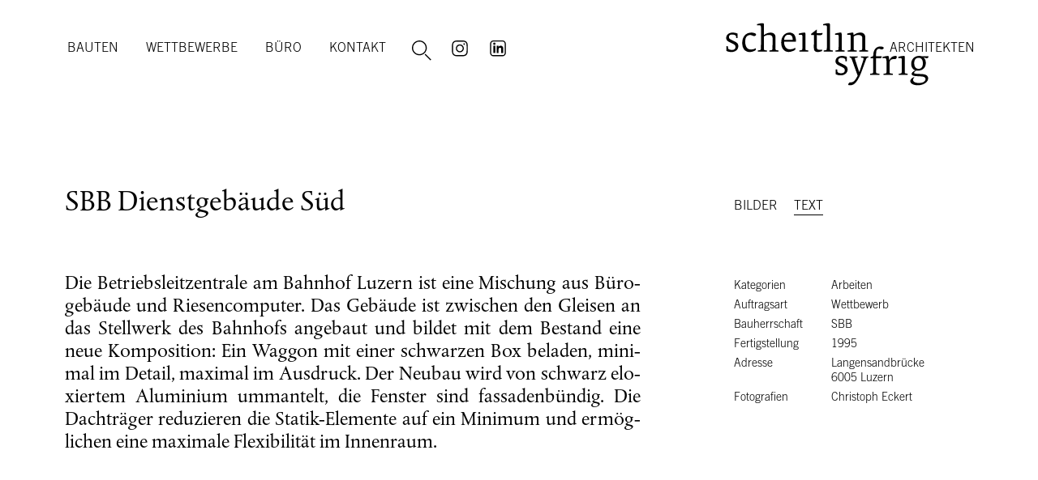

--- FILE ---
content_type: text/html; charset=utf-8
request_url: https://scheitlin-syfrig.ch/bauten/sbb-dienstgebaeude-sued/text/
body_size: 2920
content:
<!DOCTYPE html PUBLIC "-//W3C//DTD XHTML 1.0 Strict//EN" "http://www.w3.org/TR/xhtml1/DTD/xhtml1-strict.dtd">
<html xmlns="http://www.w3.org/1999/xhtml" lang="de" xml:lang="de">
  <head>
    <meta http-equiv="Content-Type" content="text/html; charset=UTF-8" />
    <title>SBB Dienstgebäude Süd – Scheitlin Syfrig Architekten | Architektur und Generalplanung Luzern</title>
    <meta name="viewport" content="width=device-width, initial-scale=1.0" />
    <meta name="description" content="Die SBB Betriebsleitzentrale am HB Luzern ist eine Mischung aus Bürogebäude und Riesencomputer, eine futuristische Kommandozentrale für Verkehrsinformationen." />
    <link href="/workspace/bilder-statisch/favicon.png" rel="icon" />
    <link rel="stylesheet" id="style" href="/workspace/css/ssa-7e641133c8.css" />
    <script type="text/javascript">
                var MTUserId='cd33ca06-74a3-40ac-8be8-7559b8230f74';
                var MTFontIds = new Array();

                MTFontIds.push("5672444"); // Albertina™ W01 Regular 
                MTFontIds.push("5730901"); // Trade Gothic® W01 Light 
                (function() {
                    var mtTracking = document.createElement('script');
                    mtTracking.type='text/javascript';
                    mtTracking.async='true';
                    mtTracking.src='/workspace/js/mtiFontTrackingCode.js';

                    (document.getElementsByTagName('head')[0]||document.getElementsByTagName('body')[0]).appendChild(mtTracking);
                })();
            </script>
    <style type="text/css">
                @font-face{
                    font-family:"Albertina MT W01 Regular";
                    src: url("https://scheitlin-syfrig.ch/workspace/fonts/5672444/8ee7fef1-fe52-4659-8360-fe621bee223f.woff2") format("woff2"),
                         url("https://scheitlin-syfrig.ch/workspace/fonts/5672444/6f127e6a-0d1a-4d2e-91e4-a248643f3022.woff") format("woff");
                    font-display: swap;
                }
                @font-face{
                    font-family:"Trade Gothic LT W01 Light";
                    src: url("https://scheitlin-syfrig.ch/workspace/fonts/5730901/94557603-6403-4571-a92e-e7dfa6bb6375.woff2") format("woff2"),
                         url("https://scheitlin-syfrig.ch/workspacefonts/5730901/e2ec6de9-6d7f-4b65-912b-4cbe6bb5d8f4.woff") format("woff");
                    font-display: swap;
                }
            </style>
  </head>
  <body class="body--bauten no">
    <div id="seite">
      <div id="kopf">
        <div id="kopfContainer">
          <a id="logo" href="/" alt="zur Startseite">
            <span id="logoArchitekten">Architekten</span>
          </a>
          <a href="" id="menueSchalter">Menü</a>
          <ul id="menue">
            <li id="menuebauten" class="&#10;                active&#10;                &#10;            menuepunkt&#10;        ">
              <a href="https://scheitlin-syfrig.ch/bauten/auswahl/">
                <span>Bauten</span>
              </a>
              <ul>
                <li id="menueauswahl" class="&#10;            menuepunkt&#10;        ">
                  <a href="https://scheitlin-syfrig.ch/bauten/auswahl/">
                    <span>Auswahl</span>
                  </a>
                </li>
                <li id="menuewerkliste" class="&#10;            menuepunkt&#10;        ">
                  <a href="https://scheitlin-syfrig.ch/bauten/werkliste/">
                    <span>Werkliste</span>
                  </a>
                </li>
              </ul>
            </li>
            <li id="menuewettbewerbe" class="&#10;            menuepunkt&#10;        ">
              <a href="https://scheitlin-syfrig.ch/wettbewerbe/auswahl/">
                <span>Wettbewerbe</span>
              </a>
              <ul>
                <li id="menueauswahl" class="&#10;            menuepunkt&#10;        ">
                  <a href="https://scheitlin-syfrig.ch/wettbewerbe/auswahl/">
                    <span>Auswahl</span>
                  </a>
                </li>
                <li id="menuewerkliste" class="&#10;            menuepunkt&#10;        ">
                  <a href="https://scheitlin-syfrig.ch/wettbewerbe/werkliste/">
                    <span>Werkliste</span>
                  </a>
                </li>
                <li id="menuejurierungen" class="&#10;            menuepunkt&#10;        ">
                  <a href="https://scheitlin-syfrig.ch/wettbewerbe/jurierungen/">
                    <span>Jurierungen</span>
                  </a>
                </li>
              </ul>
            </li>
            <li id="menuebuero" class="&#10;            menuepunkt&#10;        ">
              <a class="doppel" href="https://scheitlin-syfrig.ch/buero/atelier/">
                <span>Büro</span>
              </a>
              <ul>
                <li id="menueatelier" class="&#10;            menuepunkt&#10;        ">
                  <a href="https://scheitlin-syfrig.ch/buero/atelier/">
                    <span>Atelier</span>
                  </a>
                </li>
                <li id="menueteam" class="&#10;            menuepunkt&#10;        ">
                  <a href="https://scheitlin-syfrig.ch/buero/team/">
                    <span>Team</span>
                  </a>
                </li>
                <li id="menuejobs" class="&#10;            menuepunkt&#10;        ">
                  <a href="https://scheitlin-syfrig.ch/buero/jobs/">
                    <span>Jobs</span>
                  </a>
                </li>
              </ul>
            </li>
            <li id="menuekontakt" class="&#10;            menuepunkt&#10;        ">
              <a href="https://scheitlin-syfrig.ch/kontakt/adresse/">
                <span>Kontakt</span>
              </a>
              <ul>
                <li id="menueadresse" class="&#10;                doppel&#10;            &#10;            menuepunkt&#10;        ">
                  <a href="https://scheitlin-syfrig.ch/kontakt/adresse/">
                    <span>Adresse</span>
                  </a>
                </li>
                <li id="menuedatenschutz" class="&#10;            menuepunkt&#10;        ">
                  <a href="https://scheitlin-syfrig.ch/kontakt/datenschutz/">
                    <span>Datenschutz</span>
                  </a>
                </li>
              </ul>
            </li>
            <li id="menueSuche">
              <a href="" id="suche">Suche
				<div id="sucheContainer"><form action="/suche/" method="get" id="sucheFormular"><div id="sucheFeld"><input type="text" id="sucheEingabe" name="suchbegriffe" placeholder="Suchen nach" /></div><input type="submit" value="suchen" id="sucheSenden" /></form></div></a>
            </li>
            <li id="menueinstagram">
              <a href="https://www.instagram.com/scheitlin_syfrig_architekten/" target="_blank" title="Instagram" rel="noreferrer">Instagram</a>
            </li>
            <li id="menuelinkedin">
              <a href="https://www.linkedin.com/company/scheitlin-syfrig-ag/" target="_blank" title="LinkedIn" rel="noreferrer">LinkedIn</a>
            </li>
          </ul>
        </div>
      </div>
      <div id="inhalt" class="inhaltstyp__projekt">
        <div class="inhaltContainer">
          <div class="kopf">
            <h1 class="titel zeilen--1">
              <span id="zeile--1" class="zeile zeile--1">SBB Dienstgebäude Süd</span>
            </h1>
            <div class="ansichten">
              <a href="/bauten/sbb-dienstgebaeude-sued/bilder/">
                        Bilder
                    </a>
              <a href="/bauten/sbb-dienstgebaeude-sued/text/" class="aktiv">
                        Text
                    </a>
              <a href="/bauten/sbb-dienstgebaeude-sued/text#kenndaten" id="kenndaten__link">
                        Kenndaten
                    </a>
            </div>
          </div>
          <div class="text">
            <div class="beschreibung hyphenate">
              <p></p>
              <p>Die Betriebsleitzentrale am Bahnhof Luzern ist eine Mischung aus Bürogebäude und Riesencomputer. Das Gebäude ist zwischen den Gleisen an das Stellwerk des Bahnhofs angebaut und bildet mit dem Bestand eine neue Komposition: Ein Waggon mit einer schwarzen Box beladen, minimal im Detail, maximal im Ausdruck. Der Neubau wird von schwarz eloxiertem Aluminium ummantelt, die Fenster sind fassadenbündig. Die Dachträger reduzieren die Statik-Elemente auf ein Minimum und ermöglichen eine maximale Flexibilität im Innenraum.</p>
            </div>
            <div class="kenndaten" id="kenndaten">
              <div class="label">
                                    Kategorien
                                </div>
              <div class="detail">Arbeiten</div>
              <div class="label">Auftragsart</div>
              <div class="detail">Wettbewerb</div>
              <div class="label">Bauherrschaft</div>
              <div class="detail">SBB</div>
              <div class="label">Fertigstellung</div>
              <div class="detail">1995</div>
              <div class="label">Adresse</div>
              <div class="detail"><span class="projektDetailTextLinkPfeil">Langensandbrücke</span><br />6005 Luzern</div>
              <div class="label">Fotografien</div>
              <div class="detail">Christoph Eckert</div>
            </div>
          </div>
        </div>
      </div>
    </div>
    <script src="https://ajax.googleapis.com/ajax/libs/jquery/3.5.1/jquery.min.js"></script>
    <script>
	// Picture element HTML5 shiv
	document.createElement( "picture" );
</script>
    <script src="https://scheitlin-syfrig.ch/workspace/js/picturefill.min.js" async="async"></script>
    <script src="https://scheitlin-syfrig.ch/workspace/js/scripts-180825-1458.js"></script>
    <script src="/workspace/js/domscript-e164c04164.min.js"></script>
    <script src="https://scheitlin-syfrig.ch/workspace/js/lazysizes-200814-1704.min.js" async="async"></script>
    <script type="text/javascript">jQuery(allgemein)</script>
    <script type="text/javascript">
		(function(a,e,f,g,b,c,d){a.GoogleAnalyticsObject=b;a[b]=a[b]||function(){(a[b].q=a[b].q||[]).push(arguments)};a[b].l=1*new Date;c=e.createElement(f);d=e.getElementsByTagName(f)[0];c.async=1;c.src=g;d.parentNode.insertBefore(c,d)})(window,document,"script","//www.google-analytics.com/analytics.js","ga");ga("create","UA-49359081-1","scheitlin-syfrig.ch");ga("set","anonymizeIp","true");ga("send","pageview");
	</script>
    <script type="text/javascript" src="https://scheitlin-syfrig.ch/workspace/js/hyphenator.min.js"></script>
    <script src="https://scheitlin-syfrig.ch/workspace/js/swiper.min.js"></script>
    <script>projekt()</script>
  </body>
</html>


--- FILE ---
content_type: text/css
request_url: https://scheitlin-syfrig.ch/workspace/css/ssa-7e641133c8.css
body_size: 13757
content:
@charset "UTF-8";/*!
Konzept & Programmierung: profitlich, https://www.profitlich.ch
Design: Typoundso, https://www.typoundso.ch
*/a,abbr,acronym,address,applet,big,blockquote,body,caption,cite,code,dd,del,dfn,div,dl,dt,em,fieldset,font,form,h1,h2,h3,h4,h5,h6,html,iframe,img,ins,kbd,label,legend,li,object,ol,p,pre,q,s,samp,small,span,strike,strong,sub,sup,table,tbody,td,tfoot,th,thead,tr,tt,ul,var{margin:0;padding:0;border:0;outline:0;font-weight:inherit;font-style:inherit;font-size:100%;font-family:inherit;vertical-align:baseline}body{line-height:1;color:#000;background:0 0}ol,ul{list-style:none}table{border-collapse:separate;border-spacing:0}caption,td,th{text-align:left;font-weight:400}blockquote:after,blockquote:before,q:after,q:before{content:""}blockquote,q{quotes:"" ""}command,datalist,source{display:none}article,aside,figcaption,figure,footer,header,hgroup,menu,nav,section,summary{display:block}figure,menu{margin-top:1em;margin-bottom:1em}dl menu,menu dl,menu menu,menu ol,menu ul{margin-top:0;margin-bottom:0}html{overflow-y:scroll}b,strong{font-weight:700}em,i{font-style:italic}h1,h2,h3,h4,h5,h6{font-weight:400}.ie7 address{font-style:normal}.hideme{position:absolute;left:-999em;top:-999em}button,input[type=button],input[type=submit],label{cursor:pointer}q:lang(de){quotes:"„" "“" "‚" "‘"}q:lang(en){quotes:"“" "”" "‘" "’"}abbr[title]{border-bottom:1px dotted #888!important;cursor:help}a abbr{cursor:pointer!important}img{-ms-interpolation-mode:bicubic;vertical-align:bottom}html{height:100%}.atelier__bilder{position:relative}.inhaltBueroGeschichte{padding-bottom:136px}.geschichteEreignisText{text-align:justify}.geschichteEreignisText a,.geschichteEreignisText a:active,.geschichteEreignisText a:link,.geschichteEreignisText a:visited{text-decoration:underline}.geschichteEreignisText a:hover{background:#000;color:#fff;text-decoration:none}.geschichteEreignisBild{position:relative}#h1Geschichte{font-size:24px;line-height:28px;display:block}#h1Geschichte1,#h1Geschichte2,#h1Geschichte3{display:block}#h1Geschichte1{padding-left:40px}#h1Geschichte2{padding-left:80px}#h1Geschichte3{padding-left:20px}.geschichteEreignis{clear:both}.geschichteEreignisJahr{padding-top:22px;font-size:24px;line-height:24px}.geschichteEreignisJahr0{text-align:right}.geschichteEreignisText1{padding-left:40px}.geschichteEreignisText0{padding-right:40px}.geschichteEreignisBildBild1{width:100%;display:none}.geschichteEreignisBildBild2{width:100%}@media all and (max-width:719px){.geschichteEreignis1 .gb1{display:inherit;float:left;width:35.71429%;margin-left:0;margin-right:-35.71429%;padding-left:0;padding-right:0;box-sizing:border-box;word-wrap:break-word;clear:both}.geschichteEreignis1 .gb2{display:inherit;float:left;width:35.71429%;margin-left:42.85714%;margin-right:-78.57143%;padding-left:0;padding-right:0;box-sizing:border-box;word-wrap:break-word;margin-top:16px}.geschichteEreignis0 .gb1{display:inherit;float:right;width:35.71429%;margin-right:0;margin-left:-35.71429%;padding-left:0;padding-right:0;box-sizing:border-box;word-wrap:break-word;clear:both}.geschichteEreignis0 .gb2{display:inherit;float:right;width:35.71429%;margin-right:42.85714%;margin-left:-78.57143%;padding-left:0;padding-right:0;box-sizing:border-box;word-wrap:break-word;margin-top:16px}}@media all and (max-width:719px){.geschichteEreignis{clear:both}.geschichteEreignisBilder{width:100%;padding-top:12px}.geschichteEreignisBilder:after{content:"";display:table;clear:both}.geschichteEreignisBilderContainer{position:relative}.geschichteEreignisBilderContainer:after,.geschichteEreignisBilderContainer:before{content:"";display:table}.geschichteEreignisBilderContainer:after{clear:both}.geschichteEreignisJahr{padding-bottom:9px}.geschichteEreignisBild{display:none}}@media all and (min-width:720px){#h1Geschichte{font-size:36px;line-height:36px}#geschichteAnreisser{clear:both}.geschichteEreignisJahr{font-size:36px;line-height:36px}.geschichteEreignisJahr.active{text-decoration:underline}}@media all and (min-width:720px) and (max-width:1029px){#geschichte{padding-top:240px}#h1Geschichte1{padding-left:40px}#h1Geschichte2{padding-left:120px}#h1Geschichte3{padding-left:0}#geschichteAnreisser{float:left;width:82.35294%;margin-left:0;margin-right:-82.35294%;padding-left:0;padding-right:0;box-sizing:border-box;word-wrap:break-word}.geschichteEreignisJahr0,.geschichteEreignisJahr1{padding-top:22px}.geschichteEreignisBilder{margin-top:20px}#geschichteEreignisBilder0{position:fixed;top:120px;left:0;width:100%;height:234px;background:#fff}.geschichteEreignisBilderContainer{padding:0 40px 0 40px}.geschichteEreignisBilderContainer:after,.geschichteEreignisBilderContainer:before{content:"";display:table}.geschichteEreignisBilderContainer:after{clear:both}.gb1-1{display:inherit!important;float:left;width:17.64706%;margin-left:0;margin-right:-17.64706%;padding-left:0;padding-right:0;box-sizing:border-box;word-wrap:break-word;clear:both}.gb1-2{display:inherit!important;float:left;width:17.64706%;margin-left:20.58824%;margin-right:-38.23529%;padding-left:0;padding-right:0;box-sizing:border-box;word-wrap:break-word;margin-top:28px}.gb1-3{display:inherit!important;float:left;width:17.64706%;margin-left:41.17647%;margin-right:-58.82353%;padding-left:0;padding-right:0;box-sizing:border-box;word-wrap:break-word}.gb1-4{display:inherit!important;float:left;width:17.64706%;margin-left:61.76471%;margin-right:-79.41176%;padding-left:0;padding-right:0;box-sizing:border-box;word-wrap:break-word;margin-top:28px}.gb0-1{display:inherit!important;float:right;width:17.64706%;margin-right:0;margin-left:-17.64706%;padding-left:0;padding-right:0;box-sizing:border-box;word-wrap:break-word;clear:both;margin-top:28px}.gb0-2{display:inherit!important;float:right;width:17.64706%;margin-right:20.58824%;margin-left:-38.23529%;padding-left:0;padding-right:0;box-sizing:border-box;word-wrap:break-word}.gb0-3{display:inherit!important;float:right;width:17.64706%;margin-right:41.17647%;margin-left:-58.82353%;padding-left:0;padding-right:0;box-sizing:border-box;word-wrap:break-word;margin-top:28px}.gb0-4{display:inherit!important;float:right;width:17.64706%;margin-right:61.76471%;margin-left:-79.41176%;padding-left:0;padding-right:0;box-sizing:border-box;word-wrap:break-word}}@media all and (min-width:1030px) and (max-width:1199px){#geschichte{padding-top:240px}#h1Geschichte1{padding-left:40px}#h1Geschichte2{padding-left:120px}#h1Geschichte3{padding-left:0}#geschichteAnreisser{float:left;width:69.56522%;margin-left:4.34783%;margin-right:-73.91304%;padding-left:0;padding-right:0;box-sizing:border-box;word-wrap:break-word}.geschichteEreignisJahr{padding-top:46px!important}.geschichteEreignisText1{float:left;width:60.86957%;margin-left:4.34783%;margin-right:-65.21739%;padding-left:0;padding-right:0;box-sizing:border-box;word-wrap:break-word}.geschichteEreignisText0{float:right;width:60.86957%;margin-right:4.34783%;margin-left:-65.21739%;padding-left:0;padding-right:0;box-sizing:border-box;word-wrap:break-word}.geschichteEreignisJahr0,.geschichteEreignisJahr1{padding-top:22px}.geschichteEreignisBild{display:none}.gb1-1{display:inherit!important;float:right;width:13.04348%;margin-right:0;margin-left:-13.04348%;padding-left:0;padding-right:0;box-sizing:border-box;word-wrap:break-word;margin-top:-36px}.gb1-2{display:inherit!important;float:right;width:13.04348%;margin-right:15.21739%;margin-left:-28.26087%;padding-left:0;padding-right:0;box-sizing:border-box;word-wrap:break-word}.gb0-1{display:inherit!important;float:left;width:13.04348%;margin-left:0;margin-right:-13.04348%;padding-left:0;padding-right:0;box-sizing:border-box;word-wrap:break-word;margin-top:-36px}.gb0-2{display:inherit!important;float:left;width:13.04348%;margin-left:15.21739%;margin-right:-28.26087%;padding-left:0;padding-right:0;box-sizing:border-box;word-wrap:break-word}}@media all and (min-width:1200px){#geschichte{padding-top:210px}#geschichte:after,#geschichte:before{content:"";display:table}#geschichte:after{clear:both}#h1Geschichte{float:left;width:57.14286%;margin-left:0;margin-right:-57.14286%;padding-left:0;padding-right:0;box-sizing:border-box;word-wrap:break-word;clear:both}#h1Geschichte1,#h1Geschichte2,#h1Geschichte3{display:block}#h1Geschichte1{padding-left:40px}#h1Geschichte2{padding-left:80px}#geschichteAnreisser{float:left;width:57.14286%;margin-left:0;margin-right:-57.14286%;padding-left:0;padding-right:0;box-sizing:border-box;word-wrap:break-word;clear:both;padding-left:40px}.geschichteEreignis{float:left;width:100%;margin-left:0;margin-right:-100%;padding-left:0;padding-right:0;box-sizing:border-box;word-wrap:break-word;padding-left:0;padding-right:0;clear:both}.geschichteEreignisJahr0,.geschichteEreignisJahr1{padding-top:22px;float:left;width:57.14286%;margin-left:0;margin-right:-57.14286%;padding-left:0;padding-right:0;box-sizing:border-box;word-wrap:break-word;clear:both}.geschichteEreignisText0,.geschichteEreignisText1{float:left;width:57.14286%;margin-left:0;margin-right:-57.14286%;padding-left:0;padding-right:0;box-sizing:border-box;word-wrap:break-word;clear:both}.geschichteEreignisText1{padding-left:40px}.geschichteEreignisText0{padding-right:40px}.geschichteEreignisBilder{float:left;width:39.28571%;margin-left:60.71429%;margin-right:-100%;padding-left:0;padding-right:0;box-sizing:border-box;word-wrap:break-word;padding-left:0;padding-right:0;position:relative}.geschichteBilderFixiert{position:fixed!important;top:58px;left:880px;margin:0!important}.geschichteEreignisBilderContainer{margin-top:-36px}.geschichteEreignisBildBild{border-bottom:solid 22px #fff}.geschichteEreignisBildBild1{display:inherit}.geschichteEreignisBildBild2{position:absolute;top:0;right:0;transition:ease-in .2s}.geschichteEreignisBildBild2:hover{width:440px;transition:ease-in .1s;z-index:500}.gb1-0-1,.gb1-1-1{float:left;width:45.45455%;margin-left:27.27273%;margin-right:-72.72727%;padding-left:0;padding-right:0;box-sizing:border-box;word-wrap:break-word}.gbb1-0-1:hover,.gbb1-1-1:hover{margin-right:-120px}.gb2-1-1{float:left;width:45.45455%;margin-left:0;margin-right:-45.45455%;padding-left:0;padding-right:0;box-sizing:border-box;word-wrap:break-word;margin-top:36px}.gbb2-1-1:hover{margin-right:-240px}.gb2-1-2{float:left;width:36.36364%;margin-left:50%;margin-right:-86.36364%;padding-left:0;padding-right:0;box-sizing:border-box;word-wrap:break-word}.gbb2-1-2:hover{margin-right:-60px}.gb2-0-1{float:left;width:36.36364%;margin-left:4.54545%;margin-right:-40.90909%;padding-left:0;padding-right:0;box-sizing:border-box;word-wrap:break-word}.gbb2-0-1:hover{margin-right:-260px}.gb2-0-2{float:left;width:45.45455%;margin-left:45.45455%;margin-right:-90.90909%;padding-left:0;padding-right:0;box-sizing:border-box;word-wrap:break-word;margin-top:36px}.gbb2-0-2:hover{margin-right:-40px}.gb3-1-1{float:right;width:36.36364%;margin-right:0;margin-left:-36.36364%;padding-left:0;padding-right:0;box-sizing:border-box;word-wrap:break-word;margin-top:36px}.gb3-1-2{float:left;width:31.81818%;margin-left:22.72727%;margin-right:-54.54545%;padding-left:0;padding-right:0;box-sizing:border-box;word-wrap:break-word}.gbb3-1-2:hover{margin-right:-200px}.gb3-1-3{float:left;width:31.81818%;margin-left:27.27273%;margin-right:-59.09091%;padding-left:0;padding-right:0;box-sizing:border-box;word-wrap:break-word;clear:left}.gbb3-1-3:hover{margin-right:-180px}.gb3-0-1{float:left;width:36.36364%;margin-left:0;margin-right:-36.36364%;padding-left:0;padding-right:0;box-sizing:border-box;word-wrap:break-word;margin-top:36px}.gbb3-0-1:hover{margin-right:-280px}.gb3-0-2{float:right;width:31.81818%;margin-right:22.72727%;margin-left:-54.54545%;padding-left:0;padding-right:0;box-sizing:border-box;word-wrap:break-word}.gbb3-0-2:hover{margin-right:-100px}.gb3-0-3{float:right;width:31.81818%;margin-right:27.27273%;margin-left:-59.09091%;padding-left:0;padding-right:0;box-sizing:border-box;word-wrap:break-word;clear:right}.gbb3-0-3:hover{margin-right:-120px}.gb4-1-1{float:right;width:36.36364%;margin-right:0;margin-left:-36.36364%;padding-left:0;padding-right:0;box-sizing:border-box;word-wrap:break-word;margin-top:36px}.gb4-1-2{float:left;width:31.81818%;margin-left:22.72727%;margin-right:-54.54545%;padding-left:0;padding-right:0;box-sizing:border-box;word-wrap:break-word}.gbb4-1-2:hover{margin-right:-200px}.gb4-1-3{float:left;width:31.81818%;margin-left:27.27273%;margin-right:-59.09091%;padding-left:0;padding-right:0;box-sizing:border-box;word-wrap:break-word;clear:left}.gbb4-1-3:hover{margin-right:-180px}.gb4-1-4{float:left;width:31.81818%;margin-left:27.27273%;margin-right:-59.09091%;padding-left:0;padding-right:0;box-sizing:border-box;word-wrap:break-word;clear:left}.gbb4-1-4:hover{margin-right:-180px}.gb4-0-1{float:left;width:36.36364%;margin-left:0;margin-right:-36.36364%;padding-left:0;padding-right:0;box-sizing:border-box;word-wrap:break-word;margin-top:36px}.gbb4-0-1:hover{margin-right:-280px}.gb4-0-2{float:right;width:31.81818%;margin-right:22.72727%;margin-left:-54.54545%;padding-left:0;padding-right:0;box-sizing:border-box;word-wrap:break-word}.gbb4-0-2:hover{margin-right:-100px}.gb4-0-3{float:right;width:31.81818%;margin-right:27.27273%;margin-left:-59.09091%;padding-left:0;padding-right:0;box-sizing:border-box;word-wrap:break-word;clear:right}.gbb4-0-3:hover{margin-right:-120px}.gb4-0-4{float:left;width:31.81818%;margin-left:4.54545%;margin-right:-36.36364%;padding-left:0;padding-right:0;box-sizing:border-box;word-wrap:break-word;clear:right;margin-top:-73px}.gbb4-0-4:hover{margin-right:-280px}}body{color:#000;margin:0;padding:0;position:relative;font-family:"Albertina MT W01 Regular",serif;font-size:12px;line-height:15px;min-height:100%}a,a:active,a:hover,a:link,a:visited{color:#000;text-decoration:none}.link{text-decoration:underline!important;color:#000;margin:0 -4px;padding:0 4px}.link:hover{background:#000;color:#fff;text-decoration:none!important}@media all and (min-width:720px){body{font-size:18px;line-height:24px}}h1{position:relative}.titel .zeile{display:block}.beschriftung{display:inline-block;width:120px;text-align:right}.anreisser{text-align:justify}.anreisser p{padding-bottom:1em}.anreisser p:last-child{padding-bottom:0}@media all and (max-width:719px){.anreisser{font-size:15px;line-height:18px;padding-top:14px;padding-bottom:32px}.titel{font-size:24px;line-height:28px}.titel.zeilen--2 .zeile--2{padding-left:40px}.titel.zeilen--3 .zeile--2{padding-left:40px}.titel.zeilen--3 .zeile--3{padding-left:20px}}@media all and (min-width:720px){.anreisser{font-size:22px;line-height:28px;padding-top:32px;padding-bottom:48px}.titel{font-size:36px;line-height:36px}.titel.zeilen--2 .zeile--2{padding-left:60px}.titel.zeilen--3 .zeile--2{padding-left:60px}.titel.zeilen--3 .zeile--3{padding-left:30px}}#seite{margin:0 auto;position:relative;height:auto!important;min-height:100%}#kopf{position:absolute;width:100%;overflow:visible;background:#fff;z-index:999}#kopf:after{content:"";display:table;clear:both}#kopfContainer{position:relative;min-height:50px;padding:20px 0 0 0;max-width:1120px;margin:0 auto}#logo{position:absolute;right:0;background-image:url(/workspace/bilder-statisch/logo-ohne.png);background-repeat:no-repeat;color:#000;width:185px;height:50px;margin-right:10px;margin-top:-6px;background-position:0 -80px}html.svg #logo{background-image:url(/workspace/bilder-statisch/logo-ohne.svg)}#logoArchitekten{position:absolute;font-family:"Trade Gothic LT W01 Light","Trade Gothic Light",Helvetica Light,Arial,sans-serif;font-size:16px;line-height:16px;text-transform:uppercase;left:120px;top:13px;font-size:10px;line-height:10px}#inhalt,.inhalt{position:relative;background:#fff}#inhalt:after,.inhalt:after{content:"";display:table;clear:both}.inhaltContainer{padding:30px 20px 0 20px;max-width:1120px;margin:0 auto;overflow:visible;display:block}.inhaltContainer:after{content:"";display:table;clear:both}@media all and (max-width:719px){#kopf{position:fixed;width:100%}#inhalt{padding-top:70px}#kopf.active{position:relative}#inhalt.active{padding-top:0}}@media all and (min-width:720px){#kopfContainer{min-height:90px;padding:45px 0 0 0}#logo{width:305px;height:80px;margin-right:40px;margin-top:-17px;background-position:0 0}#logoArchitekten{left:202px;top:22px;font-size:16px;line-height:16px}.inhaltContainer{padding:0 40px 0 40px}}@media all and (min-width:720px) and (max-width:1029px){#kopf{position:fixed;width:100%}#inhalt,.inhalt{padding-top:160px}#kopf.active{position:relative}#inhalt.active{padding-top:0}}@media all and (min-width:1030px){#kopfContainer{padding:45px 40px 0 40px}#inhalt{padding-top:230px}}@media all and (min-width:1200px){#kopf{position:absolute;width:100%}}.headroom{transition:transform .2s linear}.headroom--pinned{transform:translateY(0)}.headroom--unpinned{transform:translateY(-100%)}#powerTip{position:absolute;display:none;z-index:99999;background:rgba(255,255,255,.75);padding:7px 5px;font-size:16px;line-height:16px}@media print{#kopf,.ansichten{display:none}#projekteInfo{margin:0;padding:0}}#h1Atelier{font-size:36px;line-height:36px}#h1Atelier1{padding-left:40px;display:block}#h1Atelier2{display:block}#jobsBeschreibung{padding-bottom:40px}#jobsBeschreibun>p{text-indent:30px;text-align:justify}#jobsBeschreibun>p:first-child{text-indent:0}@media all and (min-width:720px){#jobsBeschreibun>p{text-indent:40px}#jobsBeschreibun>p:first-child{text-indent:0}}.jobTitel{font-size:14px;line-height:17px;padding:0 0 5px 30px}.jobBeschreibun>p{text-indent:30px;text-align:justify}.jobBeschreibun>p:first-child{text-indent:0}@media all and (min-width:720px){.jobBeschreibun>p{text-indent:40px}.jobBeschreibun>p:first-child{text-indent:0}}.jobBeschreibun>p:first-child{text-indent:0}.jobBeschreibung h2+p{text-indent:0}.jobBeschreibung img{float:right;padding:0 0 20px 20px;max-width:25%;width:200px}@media all and (min-width:720px){.jobBeschreibun>p{text-indent:40px}.jobBeschreibun>p:first-child{text-indent:0}}.jobBeschreibung ul{padding-left:40px;position:relative}.jobBeschreibung li:before{content:"–";position:absolute;left:0}.jobBeschreibung ul+p{text-indent:0}.jobsAnsprechpartnerEmailLink{text-decoration:underline!important}.jobsAnsprechpartnerEmailLink:hover{color:#fff;background:#000;text-decoration:none!important}@media all and (max-width:719px){.inhaltBueroJobs{padding-bottom:70px}.jobListe,.jobOfferte{padding-bottom:28px}.h3Jobs{background-image:url(/workspace/bilder-statisch/pfeile.png);background-repeat:no-repeat;background-position:-32px -1998px;padding-left:10px;margin-left:-10px}html.svg .h3Jobs{background-image:url(/workspace/bilder-statisch/pfeile.svg);background-repeat:no-repeat}.jobLink{background-image:url(/workspace/bilder-statisch/pfeile.png);background-repeat:no-repeat;background-position:-32px -1998px;padding-left:10px;margin-left:-10px}html.svg .jobLink{background-image:url(/workspace/bilder-statisch/pfeile.svg);background-repeat:no-repeat}}@media all and (max-width:719px){.jobsAnsprechpartnerPortrait{clear:both;float:left;width:28.57143%;margin-left:0;margin-right:-28.57143%;padding-left:0;padding-right:0;box-sizing:border-box;word-wrap:break-word}.jobsAnsprechpartnerUeberschrift{float:right;width:42.85714%;margin-right:0;margin-left:-42.85714%;padding-left:0;padding-right:0;box-sizing:border-box;word-wrap:break-word}.jobsAnsprechpartnerDetails{float:right;width:42.85714%;margin-right:0;margin-left:-42.85714%;padding-left:0;padding-right:0;box-sizing:border-box;word-wrap:break-word;clear:right}.jobsAnsprechpartnerEmail{float:right;width:42.85714%;margin-right:0;margin-left:-42.85714%;padding-left:0;padding-right:0;box-sizing:border-box;word-wrap:break-word;clear:right}}@media all and (min-width:720px){#jobsBeschreibung{padding-bottom:60px}.jobListe,.jobOfferte{padding-bottom:48px}.jobTitel{font-size:22px;line-height:28px;padding:0 0 18px 40px}}@media all and (min-width:720px) and (max-width:1029px){.inhaltBueroJobs{padding-bottom:120px}.jobsAnsprechpartnerPortrait{clear:both;float:left;width:23.52941%;margin-left:0;margin-right:-23.52941%;padding-left:0;padding-right:0;box-sizing:border-box;word-wrap:break-word}.jobsAnsprechpartnerUeberschrift{float:right;width:52.94118%;margin-right:11.76471%;margin-left:-64.70588%;padding-left:0;padding-right:0;box-sizing:border-box;word-wrap:break-word;padding-left:20px}.jobsAnsprechpartnerDetails{float:right;width:52.94118%;margin-right:11.76471%;margin-left:-64.70588%;padding-left:0;padding-right:0;box-sizing:border-box;word-wrap:break-word;clear:right}.jobsAnsprechpartnerEmail{float:right;width:52.94118%;margin-right:11.76471%;margin-left:-64.70588%;padding-left:0;padding-right:0;box-sizing:border-box;word-wrap:break-word;clear:right}.jobLink{padding-left:10px;background-image:url(/workspace/bilder-statisch/pfeile.png);background-repeat:no-repeat;background-position:-32px -1998px}html.svg .jobLink{background-image:url(/workspace/bilder-statisch/pfeile.svg);background-repeat:no-repeat}}@media all and (min-width:1030px) and (max-width:1199px){.inhaltBueroJobs{padding-bottom:120px}#jobsAnreisser{float:left;width:73.91304%;margin-left:0;margin-right:-73.91304%;padding-left:0;padding-right:0;box-sizing:border-box;word-wrap:break-word;clear:both}#jobsBeschreibung{float:left;width:73.91304%;margin-left:0;margin-right:-73.91304%;padding-left:0;padding-right:0;box-sizing:border-box;word-wrap:break-word;clear:both}#jobsOfferten{float:left;width:73.91304%;margin-left:0;margin-right:-73.91304%;padding-left:0;padding-right:0;box-sizing:border-box;word-wrap:break-word;clear:both}.jobsAnsprechpartnerPortrait{clear:both;float:left;width:17.3913%;margin-left:0;margin-right:-17.3913%;padding-left:0;padding-right:0;box-sizing:border-box;word-wrap:break-word;clear:both}.jobsAnsprechpartnerUeberschrift{float:right;width:39.13043%;margin-right:34.78261%;margin-left:-73.91304%;padding-left:0;padding-right:0;box-sizing:border-box;word-wrap:break-word}.jobsAnsprechpartnerDetails{float:right;width:39.13043%;margin-right:34.78261%;margin-left:-73.91304%;padding-left:0;padding-right:0;box-sizing:border-box;word-wrap:break-word;clear:right}.jobsAnsprechpartnerEmail{float:right;width:39.13043%;margin-right:34.78261%;margin-left:-73.91304%;padding-left:0;padding-right:0;box-sizing:border-box;word-wrap:break-word;clear:right}}@media all and (min-width:1200px){.inhaltBueroJobs{padding-bottom:160px}#h1Jobs{float:left;width:71.42857%;margin-left:0;margin-right:-71.42857%;padding-left:0;padding-right:0;box-sizing:border-box;word-wrap:break-word;clear:both}#jobsAnreisser{float:left;width:71.42857%;margin-left:0;margin-right:-71.42857%;padding-left:0;padding-right:0;box-sizing:border-box;word-wrap:break-word;clear:both}#jobsBeschreibung{float:left;width:71.42857%;margin-left:0;margin-right:-71.42857%;padding-left:0;padding-right:0;box-sizing:border-box;word-wrap:break-word;clear:both}#jobsOfferten{float:left;width:71.42857%;margin-left:0;margin-right:-71.42857%;padding-left:0;padding-right:0;box-sizing:border-box;word-wrap:break-word;clear:both}#jobsAnsprechpartner{padding-top:40px}.jobsAnsprechpartnerPortrait{clear:both;float:left;width:32.14286%;margin-left:0;margin-right:-32.14286%;padding-left:0;padding-right:0;box-sizing:border-box;word-wrap:break-word;clear:both}.jobsAnsprechpartnerUeberschrift{float:right;width:32.14286%;margin-right:28.57143%;margin-left:-60.71429%;padding-left:0;padding-right:0;box-sizing:border-box;word-wrap:break-word}.jobsAnsprechpartnerDetails{float:right;width:32.14286%;margin-right:28.57143%;margin-left:-60.71429%;padding-left:0;padding-right:0;box-sizing:border-box;word-wrap:break-word;clear:right}.jobsAnsprechpartnerEmail{float:right;width:32.14286%;margin-right:28.57143%;margin-left:-60.71429%;padding-left:0;padding-right:0;box-sizing:border-box;word-wrap:break-word;clear:right}.jobLink{padding-left:14px;background-image:url(/workspace/bilder-statisch/pfeile.png);background-repeat:no-repeat;background-position:-32px -3995px}html.svg .jobLink{background-image:url(/workspace/bilder-statisch/pfeile.svg);background-repeat:no-repeat}}#kontaktKarte{position:relative}.kontakt__karte__route{background-color:#fff;border-radius:2px;box-shadow:0 0 4px rgba(0,0,0,.4);left:0;margin:10px;padding:8px 16px;position:absolute;z-index:100}.kontakt__karte__route:hover{box-shadow:0 0 6px rgba(0,0,0,.5)}.h1Kontakt:first-child{padding-top:0}@media all and (max-width:719px){.inhaltAdresse{padding-bottom:70px}.h1Kontakt{font-size:24px;line-height:24px;padding:40px 0 11px 0}.kontaktText{padding-left:40px}.kontaktAnsprechpartnerPerson{padding-bottom:22px}#kontaktKarte #map_canvas{height:300px!important}}@media all and (min-width:720px){.inhaltAdresse{padding-bottom:120px}.h1Kontakt{font-size:36px;line-height:36px;padding:36px 0 11px 0}.kontaktText{padding-left:40px}.kontaktAnsprechpartnerPerson{padding-bottom:22px}#kontaktKarte{min-height:300px}#kontaktKarte #event_map{height:100%}#kontaktKarte #map_canvas{height:100%!important}}@media all and (min-width:720px) and (max-width:1029px){#kontaktDaten{float:left;width:41.17647%;margin-left:0;margin-right:-41.17647%;padding-left:0;padding-right:0;box-sizing:border-box;word-wrap:break-word}#kontaktKarte{float:left;width:52.94118%;margin-left:47.05882%;margin-right:-100%;padding-left:0;padding-right:0;box-sizing:border-box;word-wrap:break-word}}@media all and (min-width:1030px) and (max-width:1199px){.inhaltAdresse{padding-bottom:120px}#kontaktDaten{float:left;width:52.17391%;margin-left:0;margin-right:-52.17391%;padding-left:0;padding-right:0;box-sizing:border-box;word-wrap:break-word}#kontaktKarte{float:left;width:43.47826%;margin-left:56.52174%;margin-right:-100%;padding-left:0;padding-right:0;box-sizing:border-box;word-wrap:break-word}}@media all and (min-width:1200px){.inhaltAdresse{padding-bottom:160px}#kontaktDaten{float:left;width:42.85714%;margin-left:0;margin-right:-42.85714%;padding-left:0;padding-right:0;box-sizing:border-box;word-wrap:break-word}#kontaktKarte{float:left;width:53.57143%;margin-left:46.42857%;margin-right:-100%;padding-left:0;padding-right:0;box-sizing:border-box;word-wrap:break-word}}.jurierungen__projekt{display:flex;flex-wrap:wrap}.jurierungen__projektname{display:block;position:relative}.jurierungen__projektname--teil-1::after{content:" "}.jurierungen__projektname--teil-2:after{background-color:#000;content:"";display:block;position:absolute;right:-1px;width:1px}@media all and (max-width:719px){.jurierungen__titel{font-size:24px;line-height:28px}.jurierungen__juror{padding-top:30px}.jurierungen__jurorname{font-size:24px;line-height:24px}.jurierungen__jahr{padding-top:14px}.jurierungen__projektname--teil-2{margin-right:8px;padding-right:8px}.jurierungen__projektname--teil-2::after{height:10px;top:3px}}@media all and (min-width:720px){.jurierungen__titel{font-size:36px;line-height:36px}.jurierungen__juror{display:flex;padding-top:36px}.jurierungen__jurorname{width:200px}.jurierungen__jahre{flex:1}.jurierungen__jahr{padding-bottom:18px;display:flex}.jurierungen__jahreszahl{width:70px}.jurierungen__projekte{flex:1}.jurierungen__projekt{padding-bottom:8px}.jurierungen__projektname--teil-2{margin-right:8px;padding-right:8px}.jurierungen__projektname--teil-2::after{height:14px;top:6px}}#menueSchalter{display:none;-webkit-touch-callout:none;-o-user-select:none;-webkit-user-select:none;-moz-user-select:none;user-select:none;text-indent:-9999px;position:absolute;margin-top:6px;background-image:url(/workspace/bilder-statisch/icons-190917.png);background-repeat:no-repeat;background-position:0 0;width:28px;height:21px;overflow:hidden;margin-left:20px}html.svg #menueSchalter{background-image:url(/workspace/bilder-statisch/icons-190917.svg);background-repeat:no-repeat}#menueSchalter.active{background-image:url(/workspace/bilder-statisch/icons-190917.png);background-repeat:no-repeat;background-position:-28px 0}html.svg #menueSchalter.active{background-image:url(/workspace/bilder-statisch/icons-190917.svg);background-repeat:no-repeat}.menueDropdown{position:relative}.dropdownMenue{background:#fff;position:absolute}#projekteFilter{font-family:"Trade Gothic LT W01 Light","Trade Gothic Light",Helvetica Light,Arial,sans-serif;z-index:100;text-transform:uppercase;letter-spacing:.03;color:#000;display:inline-block;margin:0;text-decoration:none}#menueinstagram a{position:relative;text-indent:-9999px}#menueinstagram a:before{background-image:url(/workspace/bilder-statisch/icons-190917.png);background-repeat:no-repeat;background-position:-56px -252px;content:"";display:block;height:26px;position:absolute;top:7px;width:26px}html.svg #menueinstagram a:before{background-image:url(/workspace/bilder-statisch/icons-190917.svg);background-repeat:no-repeat}#menueinstagram a:hover:before{background-image:url(/workspace/bilder-statisch/icons-190917.png);background-repeat:no-repeat;background-position:-94px -252px}html.svg #menueinstagram a:hover:before{background-image:url(/workspace/bilder-statisch/icons-190917.svg);background-repeat:no-repeat}#menueinstagram a:hover{background-color:transparent!important}#menuelinkedin a{position:relative;text-indent:-9999px}#menuelinkedin a:before{background-image:url(/workspace/bilder-statisch/icons-190917.png);background-repeat:no-repeat;background-position:-56px -532px;content:"";display:block;height:26px;position:absolute;top:7px;width:26px}html.svg #menuelinkedin a:before{background-image:url(/workspace/bilder-statisch/icons-190917.svg);background-repeat:no-repeat}#menuelinkedin a:hover:before{background-image:url(/workspace/bilder-statisch/icons-190917.png);background-repeat:no-repeat;background-position:-94px -532px}html.svg #menuelinkedin a:hover:before{background-image:url(/workspace/bilder-statisch/icons-190917.svg);background-repeat:no-repeat}#menuelinkedin a:hover{background-color:transparent!important}@media all and (min-width:720px){#menueSchalter{margin-left:40px;width:38px;height:28px;background-image:url(/workspace/bilder-statisch/icons-190917.png);background-repeat:no-repeat;background-position:-56px 0}html.svg #menueSchalter{background-image:url(/workspace/bilder-statisch/icons-190917.svg);background-repeat:no-repeat}#menueSchalter.active{background-image:url(/workspace/bilder-statisch/icons-190917.png);background-repeat:no-repeat;background-position:-94px 0}html.svg #menueSchalter.active{background-image:url(/workspace/bilder-statisch/icons-190917.svg);background-repeat:no-repeat}}@media all and (max-width:1029px){#menueSchalter{display:inline-block}.doppel{display:none!important}#menue{display:none;padding:58px 0 36px 0;list-style-type:none;text-transform:uppercase}#menue.active{display:inherit}#menue li{display:block;list-style-type:none;position:relative}#menue li a,#menue li a:active,#menue li a:link,#menue li a:visited{font-family:"Trade Gothic LT W01 Light","Trade Gothic Light",Helvetica Light,Arial,sans-serif;font-size:16px;line-height:16px;color:#000;display:block;margin:0;text-decoration:none;padding:10px 20px;border-top:1px solid #000}#menue li a span,#menue li a:active span,#menue li a:link span,#menue li a:visited span{padding:2px 1px 2px 1px}#menue li.active>a>span{background:#000;color:#fff}#menue>li:last-child{border-bottom:1px solid #000}#menue>li>ul{margin:0;list-style-type:none}#menue #menuebauten ul a,#menue #menuewettbewerbe ul a{padding:10px 20px 10px 40px}#projekteFilter{font-size:12px}#projekteFilter span{padding:2px 1px 2px 1px}#projekteFilter li.active>a>span{background:#000;color:#fff}.menueDropdown{z-index:100;background:#fff;padding-right:20px;background-image:url(/workspace/bilder-statisch/pfeile.png);background-repeat:no-repeat;background-position:right -494px}html.svg .menueDropdown{background-image:url(/workspace/bilder-statisch/pfeile.svg);background-repeat:no-repeat}.menueDropdown:hover{background-image:url(/workspace/bilder-statisch/pfeile.png);background-repeat:no-repeat;background-position:right -1494px}html.svg .menueDropdown:hover{background-image:url(/workspace/bilder-statisch/pfeile.svg);background-repeat:no-repeat}.menueDropdown:hover>ul{display:block}.menueDropdown>ul{display:none}.menueDropdown>ul li>a{border:none!important;padding:5px 40px 5px 0!important}.menueDropdown>ul li:first-child>a{padding-top:10px!important}.menueDropdown>ul li:last-child>a{padding-bottom:10px!important}#dropdownMenue1{line-height:15px}#suche{text-indent:-9999px}#suche:hover #sucheEingabe{background-image:url(/workspace/bilder-statisch/icons-190917.png);background-repeat:no-repeat;background-position:-28px -56px}html.svg #suche:hover #sucheEingabe{background-image:url(/workspace/bilder-statisch/icons-190917.svg);background-repeat:no-repeat}#sucheFeld{position:absolute;top:0;padding:7px 48px 7px 0}#sucheEingabe{cursor:pointer;width:28px;display:block;height:16px;border:0;font-family:"Trade Gothic LT W01 Light","Trade Gothic Light",Helvetica Light,Arial,sans-serif;font-size:16px;line-height:16px;padding:3px 0;background-image:url(/workspace/bilder-statisch/icons-190917.png);background-repeat:no-repeat;background-position:0 -56px}html.svg #sucheEingabe{background-image:url(/workspace/bilder-statisch/icons-190917.svg);background-repeat:no-repeat}#sucheEingabe::-webkit-input-placeholder{color:transparent}#sucheEingabe:-moz-placeholder{color:transparent}#sucheEingabe::-moz-placeholder{color:transparent}#sucheEingabe:-ms-input-placeholder{color:transparent}#sucheEingabe.active{width:100%}#sucheSenden{display:none;width:28px;height:21px;position:absolute;background-color:#fff;top:7px;border:0;right:40px;padding:0;margin:0;text-indent:-9999px;background-image:url(/workspace/bilder-statisch/icons-190917.png);background-repeat:no-repeat;background-position:0 -56px}html.svg #sucheSenden{background-image:url(/workspace/bilder-statisch/icons-190917.svg);background-repeat:no-repeat}#sucheSenden:hover{background-image:url(/workspace/bilder-statisch/icons-190917.png);background-repeat:no-repeat;background-position:-28px -56px}html.svg #sucheSenden:hover{background-image:url(/workspace/bilder-statisch/icons-190917.svg);background-repeat:no-repeat}#menueSuche.active #sucheEingabe{background-image:none!important}#menueSuche.active #sucheEingabe::-webkit-input-placeholder{color:#888;opacity:1;text-transform:uppercase}#menueSuche.active #sucheEingabe:-moz-placeholder{color:#888;opacity:1;text-transform:uppercase}#menueSuche.active #sucheEingabe::-moz-placeholder{color:#888;opacity:1;text-transform:uppercase}#menueSuche.active #sucheEingabe:-ms-input-placeholder{color:#888;opacity:1;text-transform:uppercase}#menueSuche.active #sucheSenden{display:inherit}#menueSuche.active:hover{background:0 0}#menueSuche.active:hover>#sucheFeld>#sucheEingabe{background-image:url(/workspace/bilder-statisch/icons-190917.png);background-repeat:no-repeat;background-position:-28px -28px;background:0 0}html.svg #menueSuche.active:hover>#sucheFeld>#sucheEingabe{background-image:url(/workspace/bilder-statisch/icons-190917.svg);background-repeat:no-repeat}}@media all and (min-width:720px) and (max-width:1029px){#menue{padding-top:88px!important}#menue li a,#menue li a:active,#menue li a:link,#menue li a:visited{padding:10px 40px}#menue #menuebauten ul a,#menue #menuewettbewerbe ul a{padding:10px 40px 10px 60px}#menueProjekteDropdown>li>ul{margin:0 100px 0 40px}#menueProjekteDropdown>li>ul li>a{padding:5px 60px 5px 0!important}}@media all and (min-width:1030px){body.body--startseite #kopfContainer{transition:min-height .3s ease-in-out}body.body--startseite #kopf.aktiv #kopfContainer,body.body--startseite #kopf:hover #kopfContainer{min-height:160px;transition:min-height .3s ease-in-out}body.body--startseite.yes #kopf.aktiv #kopfContainer,body.body--startseite.yes #kopf:hover #kopfContainer{min-height:200px}#menue{list-style-type:none;margin:0;padding:0;text-transform:uppercase}#menue li{display:block;list-style-type:none;position:relative}#menue li a,#menue li a:active,#menue li a:link,#menue li a:visited{font-family:"Trade Gothic LT W01 Light","Trade Gothic Light",Helvetica Light,Arial,sans-serif;font-size:16px;line-height:16px;color:#000;display:block;margin:0;text-decoration:none}#menue li ul a:hover span{background-color:#000;color:#fff}#menue>li{float:left;margin-right:28px;padding:3px 0;height:20px}#menue>li>a{padding:2px 3px}#menue>li>ul{position:absolute;max-height:0;overflow:hidden;top:25px;margin:0;list-style-type:none}#menue>li.aktiv>ul{max-height:none}#menue>li>ul a{padding:3px 0 2px 0}#menue>li>ul a span{padding:2px 3px;display:inline-block;position:relative}#menue>li>ul li{opacity:0;transition:opacity .4s}#menue>li.aktiv>ul li{opacity:1}#menue>li>ul li.active span::after{content:"";border-bottom:1px solid #000;width:calc(100% - 6px);left:3px;bottom:0;position:absolute}#menue>li:hover ul{max-height:none}#menue>li:hover ul li{opacity:1;transition:opacity .8s}#menuestartseite{margin-top:0!important}#projekteFilter{padding-left:20px;font-size:16px}.menueDropdown{background:#fff;padding-right:30px;z-index:999;max-height:25px;background-image:url(/workspace/bilder-statisch/pfeile.png);background-repeat:no-repeat;background-position:right -4491px;position:relative}html.svg .menueDropdown{background-image:url(/workspace/bilder-statisch/pfeile.svg);background-repeat:no-repeat}.menueDropdown:hover{max-height:1000px}.menueDropdown:hover>ul{display:block}.menueDropdown>ul{display:none;z-index:99}.menueDropdown>ul>li>a{padding:3px 10px}.menueDropdown>ul>li>a:hover span{background-color:#000;color:#fff}#dropdownMenue1{margin-left:-10px;min-width:160px;padding:10px 0}#suche{background-image:url(/workspace/bilder-statisch/icons-190917.png);background-repeat:no-repeat;background-position:-56px -56px;width:26px;height:26px;text-indent:-9999px}html.svg #suche{background-image:url(/workspace/bilder-statisch/icons-190917.svg);background-repeat:no-repeat}#suche:hover{background-image:url(/workspace/bilder-statisch/icons-190917.png);background-repeat:no-repeat;background-position:-94px -56px;background-color:transparent!important}html.svg #suche:hover{background-image:url(/workspace/bilder-statisch/icons-190917.svg);background-repeat:no-repeat}#sucheContainer{display:none!important;border-bottom:1px solid #000;position:absolute;top:0;margin-top:52px;width:200px;height:25px;text-indent:0!important}#sucheEingabe{width:200px;height:16px;border:0;font-family:"Trade Gothic LT W01 Light","Trade Gothic Light",Helvetica Light,Arial,sans-serif;font-size:16px;line-height:16px;padding:2px 0 2px 0;margin:3px 0 2px 0}#sucheEingabe::-webkit-input-placeholder{color:#888;opacity:1}#sucheEingabe:-moz-placeholder{color:#888;opacity:1}#sucheEingabe::-moz-placeholder{color:#888;opacity:1}#sucheEingabe:-ms-input-placeholder{color:#888;opacity:1}#sucheSenden{height:16px;position:absolute;top:5px;border:0;right:0;padding:0;margin:0;width:30px;text-indent:-9999px;background-color:#fff;background-image:url(/workspace/bilder-statisch/icons-190917.png);background-repeat:no-repeat;background-position:-56px -89px}html.svg #sucheSenden{background-image:url(/workspace/bilder-statisch/icons-190917.svg);background-repeat:no-repeat}#sucheSenden:hover{background-image:url(/workspace/bilder-statisch/icons-190917.png);background-repeat:no-repeat;background-position:-94px -89px}html.svg #sucheSenden:hover{background-image:url(/workspace/bilder-statisch/icons-190917.svg);background-repeat:no-repeat}#sucheLupe{cursor:pointer;padding:0}#sucheLupe:hover{background:0 0}#sucheLupe:hover #sucheLupeGlas{fill:#000}#menueSuche{margin-right:15px!important}#menueSuche.active{margin-top:0!important}#menueSuche.active #suche{background-image:url(/workspace/bilder-statisch/icons-190917.png);background-repeat:no-repeat;background-position:-94px -56px}html.svg #menueSuche.active #suche{background-image:url(/workspace/bilder-statisch/icons-190917.svg);background-repeat:no-repeat}#menueSuche.active #sucheContainer{display:inherit!important}.menueProjekteDropdownVerstecken{display:none!important}#menueinstagram{margin-right:15px!important}#menueinstagram a{width:26px}#menueinstagram a:before{top:0}#menuelinkedin{margin-right:15px!important}#menuelinkedin a{width:26px}#menuelinkedin a:before{top:0}}.inhaltBueroProfil{padding-bottom:70px}#profilAnreisser,#profilArgumente{text-align:justify}#h1Profil{font-size:24px;line-height:28px}#h1Profil1,#h1Profil2,#h1Profil3{display:block}#h1Profil1{padding-left:0}#h1Profil2{padding-left:80px}#h1Profil3{padding-left:20px}#profilArgument>p{text-indent:30px}#profilArgument>p:first-child{text-indent:0}@media all and (min-width:720px){#profilArgument>p{text-indent:40px}#profilArgument>p:first-child{text-indent:0}}#profilVerweis{padding:0 14px 0 6px;background-image:url(/workspace/bilder-statisch/pfeile.png);background-repeat:no-repeat;background-position:right -1997px}html.svg #profilVerweis{background-image:url(/workspace/bilder-statisch/pfeile.svg);background-repeat:no-repeat}#profilVerweis:hover{text-decoration:underline;cursor:pointer}.profilBildBild{width:100%}@media all and (max-width:719px){#profilBilder:after,#profilBilder:before{content:"";display:table}#profilBilder:after{clear:both}.profilBild{margin-bottom:16px}#profilBild1{float:left;width:28.57143%;margin-left:0;margin-right:-28.57143%;padding-left:0;padding-right:0;box-sizing:border-box;word-wrap:break-word;margin-top:24px}#profilBildA{float:left;width:28.57143%;margin-left:35.71429%;margin-right:-64.28571%;padding-left:0;padding-right:0;box-sizing:border-box;word-wrap:break-word}#profilBildA:after,#profilBildA:before{content:"";display:table}#profilBildA:after{clear:both}#profilBild2{float:left;width:100%;margin-left:0;margin-right:-100%;padding-left:0;padding-right:0;box-sizing:border-box;word-wrap:break-word}#profilBild3{float:left;width:100%;margin-left:0;margin-right:-100%;padding-left:0;padding-right:0;box-sizing:border-box;word-wrap:break-word;clear:both}#profilBild4{float:left;width:28.57143%;margin-left:71.42857%;margin-right:-100%;padding-left:0;padding-right:0;box-sizing:border-box;word-wrap:break-word;margin-top:36px}#profilBild5{display:none}}@media all and (min-width:720px){#h1Profil{font-size:48px;line-height:48px}#profilVerweis{background-image:url(/workspace/bilder-statisch/pfeile.png);background-repeat:no-repeat;background-position:right -3995px;padding-left:10px}html.svg #profilVerweis{background-image:url(/workspace/bilder-statisch/pfeile.svg);background-repeat:no-repeat}}@media all and (min-width:720px) and (max-width:1029px){.inhaltBueroProfil{padding-bottom:120px}#profilBilder:after,#profilBilder:before{content:"";display:table}#profilBilder:after{clear:both}.profilBild{margin-bottom:30px}#profilBild1{float:left;width:41.17647%;margin-left:0;margin-right:-41.17647%;padding-left:0;padding-right:0;box-sizing:border-box;word-wrap:break-word}#profilBildC{float:right;width:52.94118%;margin-right:0;margin-left:-52.94118%;padding-left:0;padding-right:0;box-sizing:border-box;word-wrap:break-word}#profilBildC:after,#profilBildC:before{content:"";display:table}#profilBildC:after{clear:both}#profilBild2{float:left;width:44.44444%;margin-left:0;margin-right:-44.44444%;padding-left:0;padding-right:0;box-sizing:border-box;word-wrap:break-word}#profilBild3{float:left;width:44.44444%;margin-left:55.55556%;margin-right:-100%;padding-left:0;padding-right:0;box-sizing:border-box;word-wrap:break-word}#profilBild4{float:left;width:77.77778%;margin-left:0;margin-right:-77.77778%;padding-left:0;padding-right:0;box-sizing:border-box;word-wrap:break-word;clear:both}#profilBild5{float:left;width:23.52941%;margin-left:17.64706%;margin-right:-41.17647%;padding-left:0;padding-right:0;box-sizing:border-box;word-wrap:break-word;clear:left}}@media all and (min-width:1030px){#profilVerweis{display:none}}@media all and (min-width:1030px) and (max-width:1199px){.inhaltBueroProfil{padding-bottom:120px}#profilBilder{float:left;width:39.13043%;margin-left:0;margin-right:-39.13043%;padding-left:0;padding-right:0;box-sizing:border-box;word-wrap:break-word}#profilText{float:left;width:56.52174%;margin-left:43.47826%;margin-right:-100%;padding-left:0;padding-right:0;box-sizing:border-box;word-wrap:break-word;padding-top:120px}#h1Profil{display:block}#h1Profil1{padding-left:200px}#h1Profil2{text-align:right}.profilBild{margin-bottom:30px}#profilBild1{float:left;width:33.33333%;margin-left:0;margin-right:-33.33333%;padding-left:0;padding-right:0;box-sizing:border-box;word-wrap:break-word}#profilBild2{float:left;width:55.55556%;margin-left:44.44444%;margin-right:-100%;padding-left:0;padding-right:0;box-sizing:border-box;word-wrap:break-word;margin-top:60px}#profilBild3{float:left;width:100%;margin-left:0;margin-right:-100%;padding-left:0;padding-right:0;box-sizing:border-box;word-wrap:break-word;clear:both}#profilBild4{float:left;width:55.55556%;margin-left:0;margin-right:-55.55556%;padding-left:0;padding-right:0;box-sizing:border-box;word-wrap:break-word;clear:both;margin-top:60px}#profilBild5{float:left;width:33.33333%;margin-left:66.66667%;margin-right:-100%;padding-left:0;padding-right:0;box-sizing:border-box;word-wrap:break-word}}@media all and (min-width:1200px){.inhaltBueroProfil{padding-bottom:160px}#profilBilder{float:left;width:39.28571%;margin-left:0;margin-right:-39.28571%;padding-left:0;padding-right:0;box-sizing:border-box;word-wrap:break-word}#profilText{float:left;width:57.14286%;margin-left:42.85714%;margin-right:-100%;padding-left:0;padding-right:0;box-sizing:border-box;word-wrap:break-word;padding-top:120px}#h1Profil{display:block}#h1Profil1{padding-left:200px}#h1Profil2{text-align:right}.profilBild{margin-bottom:30px}#profilBild1{float:left;width:36.36364%;margin-left:0;margin-right:-36.36364%;padding-left:0;padding-right:0;box-sizing:border-box;word-wrap:break-word}#profilBild2{float:left;width:54.54545%;margin-left:45.45455%;margin-right:-100%;padding-left:0;padding-right:0;box-sizing:border-box;word-wrap:break-word;margin-top:60px}#profilBild3{float:left;width:100%;margin-left:0;margin-right:-100%;padding-left:0;padding-right:0;box-sizing:border-box;word-wrap:break-word;clear:both}#profilBild4{float:left;width:54.54545%;margin-left:0;margin-right:-54.54545%;padding-left:0;padding-right:0;box-sizing:border-box;word-wrap:break-word;clear:both;margin-top:60px}#profilBild5{float:left;width:36.36364%;margin-left:63.63636%;margin-right:-100%;padding-left:0;padding-right:0;box-sizing:border-box;word-wrap:break-word}}.inhaltstyp__projekt .ansichten{align-items:baseline;color:#000;display:flex;font-family:"Trade Gothic LT W01 Light","Trade Gothic Light",Helvetica Light,Arial,sans-serif;letter-spacing:.03;text-decoration:none;text-transform:uppercase}.inhaltstyp__projekt .ansichten a{display:block;margin-right:20px}.inhaltstyp__projekt .ansichten a:last-child{margin-right:0}.inhaltstyp__projekt .ansichten a.aktiv,.inhaltstyp__projekt .ansichten a:hover{border-bottom:1px solid #000}.inhaltstyp__projekt .ansichten #kenndaten{display:none}.inhaltstyp__projekt .text .beschreibung{text-align:justify}.inhaltstyp__projekt .text .beschreibung p:last-child{padding-bottom:0}.inhaltstyp__projekt .text .kenndaten{display:flex;flex-wrap:wrap;font-family:"Trade Gothic LT W01 Light","Trade Gothic Light","Helvetica Light",Arial,sans-serif}.inhaltstyp__projekt .text .kenndaten a{position:relative}.inhaltstyp__projekt .text .kenndaten a:hover{border-bottom:1px solid #000}.inhaltstyp__projekt .text .kenndaten a:after{background-image:url("data:image/svg+xml,%3Csvg xmlns='http://www.w3.org/2000/svg' width='6' height='11' viewBox='0 0 6 11'%3E%3Cpolygon points='0.567 0.146 0.1 0.615 4.984 5.5 0.1 10.385 0.567 10.854 5.85 5.57 5.921 5.5 0.567 0.146'/%3E%3C/svg%3E");background-size:contain;background-repeat:no-repeat;content:"";display:inline-block;margin-left:.4em;position:absolute}.inhaltstyp__projekt .text .kenndaten .detail.mehrere a:after{content:none}.inhaltstyp__projekt .bilder{position:relative}.projekt__slider-container{display:none;position:relative}.projekteProjekt__container .projekteProjekt_{cursor:pointer}@media all and (max-width:719px){.inhaltstyp__projekt{padding-bottom:40px}.inhaltstyp__projekt .ansichten{padding-top:30px}.inhaltstyp__projekt .kenndaten{padding-top:30px;font-size:12px;line-height:15px}.inhaltstyp__projekt .kenndaten a:after{height:7.5px;width:4.5px;top:3.5px}.inhaltstyp__projekt .text{padding-top:30px}.inhaltstyp__projekt .text .label{width:100px}.inhaltstyp__projekt .text .detail{width:calc(100% - 100px);padding-bottom:6px}.inhaltstyp__projekt .bilder{margin-top:25px}.inhaltstyp__projekt .beschreibung{font-size:15px;line-height:18px}.inhaltstyp__projekt .beschreibung p{padding-bottom:9px}.projekt__slider-container{padding-top:25px}}@media all and (min-width:720px) and (max-width:1199px){.inhaltstyp__projekt .beschreibung p{padding-bottom:12px}.inhaltstyp__projekt .kenndaten a:after{height:9px;width:5px;top:4px}}@media all and (min-width:720px) and (max-width:1029px){.inhaltstyp__projekt .kopf .ansichten{justify-content:flex-end}.inhaltstyp__projekt .text .kenndaten{padding-top:55px}}@media all and (min-width:720px){.inhaltstyp__projekt{padding-bottom:80px}.inhaltstyp__projekt .ansichten{font-size:16px}.inhaltstyp__projekt .kopf{align-items:flex-end;display:flex;justify-content:space-between}.inhaltstyp__projekt .text{padding-top:55px}.inhaltstyp__projekt .text .kenndaten{font-size:14px;line-height:18px}.inhaltstyp__projekt .text .label{width:120px}.inhaltstyp__projekt .text .detail{width:calc(100% - 120px);padding-bottom:6px}.inhaltstyp__projekt .bilder{margin-top:30px}.inhaltstyp__projekt #kenndaten__link{display:none}.projekt__slider-container{padding-top:30px}}@media all and (max-width:1029px){.inhaltstyp__projekt .ansichten{font-size:12px}.inhaltstyp__projekt .ansichten #kenndaten{display:block}}@media all and (min-width:1030px) and (max-width:1199px){.inhaltstyp__projekt .beschreibung{padding-right:40px}}@media all and (min-width:1030px){.inhaltstyp__projekt .ansichten{font-size:16px;min-width:295px}.inhaltstyp__projekt .text{display:flex;align-items:baseline}.inhaltstyp__projekt .text .beschreibung{flex:1;font-size:24px;line-height:28px}.inhaltstyp__projekt .text .beschreibung p{padding-bottom:14px}.inhaltstyp__projekt .text .beschreibung p:last-child{padding-bottom:0}.inhaltstyp__projekt .text .kenndaten{width:295px}.inhaltstyp__projekt .text .kenndaten a:after{height:11px;width:6px;top:3.5px}}@media all and (min-width:1200px){.inhaltstyp__projekt .text .beschreibung{padding-right:115px}}.projekte__header .ansichten{align-items:baseline;color:#000;display:flex;flex:1;font-family:"Trade Gothic LT W01 Light","Trade Gothic Light",Helvetica Light,Arial,sans-serif;letter-spacing:.03;text-decoration:none;text-transform:uppercase}.projekte__header .ansichten .ansicht{display:block;margin-left:20px}.projekte__header .ansichten .ansicht.aktiv,.projekte__header .ansichten .ansicht:hover{border-bottom:1px solid #000}.projekteListeOrt--mit-detail,.projekteListeTitel{margin-right:8px;padding-right:8px;position:relative}.projekteListeOrt--mit-detail:after,.projekteListeTitel:after{content:"";position:absolute;right:-1px;width:1px;background-color:#000}#projekteListe,.projekteListe2{list-style-type:none;margin:0;padding:0;position:relative}.projekteProjekt__container{display:grid;grid-template-columns:31fr 8fr 32fr 8fr 31fr;grid-template-rows:auto}.projekteProjekt_{overflow:hidden}.projekteProjektBild_{font-family:"object-fit:cover";-o-object-fit:cover;object-fit:cover}.projekteListeLinkBox{display:flex;flex-wrap:wrap}.projekteListeLink{position:relative}.projekteListeLink.mit-link:before{content:"";position:absolute}.projekteListeLink.mit-link:hover .projekteListeTitel{background-color:#000;color:#fff}.projekteListeLink.mit-link:hover .projekteListeTitel::after{content:none}@media all and (max-width:719px){.projekteProjekt__container{padding-top:25px}.projekte__header .titel{font-size:24px;line-height:28px}.projekte__header .ansichten{padding-top:30px}.projekteProjekt{margin-bottom:16px}.inhaltProjekte{padding-bottom:54px}#h1Projekte{font-size:36px;line-height:36px;padding:0 0 26px 30px}#projekteListe{clear:both}.projekteListeGruppe{font-size:24px;line-height:24px;padding-top:30px}.projekteListeLink{padding:14px 0 0 0;color:#000;text-decoration:none;display:inline-block}.projekteListeLink.mit-link::before{background-image:url(/workspace/bilder-statisch/pfeile.png);background-repeat:no-repeat;background-position:-32px -4001px;height:16px;width:10px;left:-13px;top:15px}html.svg .projekteListeLink.mit-link::before{background-image:url(/workspace/bilder-statisch/pfeile.svg);background-repeat:no-repeat}.projekteListeJahrBox{border-bottom:1px solid #000}.projekteListeOrt{display:inline-block}.projekteListeTitel{padding-left:4px;margin-left:-4px}.projekteListeOrt:after,.projekteListeTitel:after{height:10px;top:3px}.projekteListeDetail{display:inline-block}}@media all and (min-width:720px){.projekte__header{display:flex;align-items:flex-end}.projekte__header .titel{font-size:36px;line-height:36px}.projekte__header .ansichten{justify-content:flex-end}.projekteProjekt__container{padding-top:30px}.inhaltProjekte{padding-bottom:96px}#h1Projekte{font-size:36px;line-height:36px;padding:0 0 26px 30px}.projekteListeGruppe{font-size:36px;line-height:36px;padding-top:36px}.projekteListe2{padding-bottom:18px}.projekteListeLink{padding:9px 0 0 0;color:#000;text-decoration:none;display:inline-block}.projekteListeLink.mit-link::before{background-image:url(/workspace/bilder-statisch/pfeile.png);background-repeat:no-repeat;background-position:-29px -3994px;height:28px;width:20px;left:-18px;top:8px}html.svg .projekteListeLink.mit-link::before{background-image:url(/workspace/bilder-statisch/pfeile.svg);background-repeat:no-repeat}.projekteListeJahrBox{border-bottom:1px solid #000}.projekteListeOrt:after,.projekteListeTitel:after{height:14px;top:6px}.projekteListeTitel{padding-left:4px;margin-left:-4px}.projekteListeOrt,.projekteListeTitel{padding-right:8px}}@media all and (max-width:1029px){.projekte__header .ansichten{font-size:12px}#projekteKarte{clear:both}#map_canvas{width:100%;height:300px}}@media all and (min-width:1030px){.projekte__header .ansichten{font-size:16px}.projekteListeLink.mit-link:hover{background-overflow:visible}}@media screen and (max-width:1119px){.projekteProjekt__container{grid-column-gap:1.5vw;grid-row-gap:1.5vw}}@media screen and (min-width:1120px){.projekteProjekt__container{grid-column-gap:20px;grid-row-gap:20px}}@media all and (min-width:1200px){#projekteInfo_{margin-top:80px}#projekteInfo{margin-top:120px}.projekteProjekt{margin-bottom:24px}#projekteInfo.projekteInfoliste{float:left;width:42.85714%;margin-left:0;margin-right:-42.85714%;padding-left:0;padding-right:0;box-sizing:border-box;word-wrap:break-word}#projekteKarte{float:left;width:64.28571%;margin-left:35.71429%;margin-right:-100%;padding-left:0;padding-right:0;box-sizing:border-box;word-wrap:break-word;margin-top:45px}#map_canvas{width:100%;height:750px}#projekteInfo.projekteInfokarte{float:left;width:32.14286%;margin-left:0;margin-right:-32.14286%;padding-left:0;padding-right:0;box-sizing:border-box;word-wrap:break-word}}@media all and (min-width:960px) and (max-width:1199px){#projekteInfo_{margin-top:80px}}@media all and (max-width:959px){#projekteInfo_{margin-top:40px}}.projekteProjektLink:hover{opacity:.8}.projekteProjektLinkWettbewerb{opacity:.7}.projekteProjektLinkWettbewerb:hover{opacity:1}#projekteInfo{z-index:100}.projekteProjektBild{width:100%}@media all and (min-width:720px) and (max-width:1029px){#projekteInfo{float:left;width:52.94118%;margin-left:0;margin-right:-52.94118%;padding-left:0;padding-right:0;box-sizing:border-box;word-wrap:break-word;margin-top:75px;position:relative}}@media all and (min-width:1030px) and (max-width:1199px){#projekteInfo{float:left;width:47.82609%;margin-left:0;margin-right:-47.82609%;padding-left:0;padding-right:0;box-sizing:border-box;word-wrap:break-word;margin-top:120px}#projekteKarte{float:left;width:59.57447%;margin-left:40.42553%;margin-right:-100%;padding-left:0;padding-right:0;box-sizing:border-box;word-wrap:break-word;margin-top:75px}#map_canvas{width:100%;height:528px}}@media all and (min-width:720px) and (max-width:1199px){#projekteInfo.projekteInfoliste{float:left;width:34.78261%;margin-left:0;margin-right:-34.78261%;padding-left:0;padding-right:0;box-sizing:border-box;word-wrap:break-word}}.slider__blaettern{display:none;background-repeat:no-repeat;background-position:center center;position:absolute;z-index:20}.slider__blaettern:hover{cursor:pointer}.slider__blaettern.naechste,.slider__blaettern.vorherige{height:0;top:0;padding-bottom:75%}.slider__blaettern.vorherige{background-image:url("data:image/svg+xml,%3Csvg xmlns='http://www.w3.org/2000/svg' width='21' height='40' viewBox='0 0 21 40'%3E%3Cpolyline points='20 1 1 20 20 39' style='fill:none;stroke:%231d1d1b'/%3E%3C/svg%3E");background-position:right center}.slider__blaettern.naechste{background-image:url("data:image/svg+xml,%3Csvg xmlns='http://www.w3.org/2000/svg' width='21' height='40' viewBox='0 0 21 40'%3E%3Cpolyline points='1 39 20 20 1 1' style='fill:none;stroke:%231d1d1b'/%3E%3C/svg%3E");background-position:left center}.galerie__bild img{max-height:95vh;font-family:"object-fit:contain";-o-object-fit:contain;object-fit:contain;width:100%}.galerie__bild object{max-height:95vh;width:100%}.video-container{position:relative;padding-bottom:56%}.video{position:absolute;width:100%;height:100%;top:0;left:0}.video:after{content:"";display:table;clear:both}@media all and (min-width:1030px) and (max-width:1199px){.slider__blaettern{width:21px}.slider__blaettern.vorherige{left:-31px}.slider__blaettern.naechste{right:-31px}}@media all and (min-width:1030px){.slider__blaettern{width:21px}.slider__blaettern.vorherige{left:-36px}.slider__blaettern.naechste{right:-36px}}body.body--startseite .inhaltContainer{max-width:600px}#startseite{display:block;background:#fff;font-size:18px;line-height:18px;padding-bottom:5px}.inhaltStartseite{padding-top:40px!important;padding-bottom:40px}#inhalt.startseite.active{display:none}#startseiteBild{height:100vh;position:sticky;width:100%;display:block;z-index:10}#startseiteVideo{position:sticky;width:100%;display:block;z-index:10}#startseiteBild__bild{position:absolute;width:100%;font-family:"object-fit:cover";-o-object-fit:cover;object-fit:cover}#startseiteBild__video{width:100%}#startseiteUeberschrift{position:absolute;bottom:0;width:100%;z-index:2}.h1Startseite{padding:10px 40px 10px;font-size:36px;line-height:36px;display:block;background:#fff;position:relative}.h1Startseite::after{background-color:#fff;bottom:0;content:"";height:40px;left:0;position:absolute;transform:translateY(99%);width:100%}.startseite__anreisser{padding-top:0}#startseiteNeuigkeitSymbolContainer .startseiteNeuigkeitSymbolContainer-oberhalb-titel{height:40vh}.startseiteNeuigkeitSymbolContainer-unterhalb-seitenkopf{padding-top:70px;position:absolute;top:0;z-index:200;width:100%}.startseiteNeuigkeitSymbolContainer-unterhalb-seitenkopf svg{filter:drop-shadow(0 0 5px #fff)}svg{filter:drop-shadow(0 0 5px #fff)}.startseiteUeberschriftContainer{display:flex}@media all and (min-width:720px){.startseiteNeuigkeitSymbolContainer-unterhalb-seitenkopf{padding-top:120px}}@media all and (min-width:1030px){.startseiteNeuigkeitSymbolContainer-unterhalb-seitenkopf{padding-top:160px}}@media all and (min-width:1200px){.startseiteNeuigkeitSymbolContainer-unterhalb-seitenkopf{padding-top:160px}}#startseiteNeuigkeitSymbol{max-width:100%;max-height:100%}.startseiteNeuigkeitBild{width:100%}.startseiteNeuigkeitBildText{padding:16px 0 40px 20px}.startseiteNeuigkeitProjekte{padding-top:1em}.startseiteNeuigkeitProjekt{padding-left:16px;background-image:url(/workspace/bilder-statisch/pfeile.png);background-repeat:no-repeat;background-position:-30px 3px}html.svg .startseiteNeuigkeitProjekt{background-image:url(/workspace/bilder-statisch/pfeile.svg);background-repeat:no-repeat}@media all and (max-width:719px){.h1Startseite{font-size:24px;line-height:24px;padding:10px 20px 10px}#startseiteVideo #startseiteUeberschrift{position:relative}#startseiteVideo .h1Startseite{padding-left:0;padding-right:0}#startseiteBild__bild{height:calc(100% - 65px);padding-top:65px}#startseiteVideo{padding-top:65px}#startseiteUeberschrift.im-video .h1Startseite::after{content:none}.inhaltStartseite.mit-video{padding-top:0!important}}@media all and (min-width:720px){.startseiteNeuigkeitAnreisser{padding-top:0;padding-bottom:80px}.startseite__anreisser{padding-left:40px;padding-right:40px}.startseiteNeuigkeitBildText{padding:16px 0 40px 40px}.startseiteNeuigkeitProjekt{padding-left:20px;background-image:url(/workspace/bilder-statisch/pfeile.png);background-repeat:no-repeat;background-position:-30px -3992px}html.svg .startseiteNeuigkeitProjekt{background-image:url(/workspace/bilder-statisch/pfeile.svg);background-repeat:no-repeat}#startseiteUeberschrift.im-video{position:relative;padding-top:40px}#startseiteVideo{padding-top:130px}#startseiteBild__bild{height:calc(100% - 130px);padding-top:130px}}@media all and (min-width:720px) and (max-width:1029px){#startseiteBild{top:-50vh}}@media all and (min-width:1030px){#startseiteBild{top:-60vh}}#h1Suche{display:block;text-decoration:underline}#h1Suche span{display:inline-block;text-decoration:none}#h2SucheVerweis{clear:both}#sucheVerweisText{text-decoration:underline}.sucheErgebnisseErgebnis strong{font-weight:400;text-decoration:underline}.h3Suche{display:inline-block}@media all and (max-width:719px){.sucheErgebnisse{padding-left:30px}}@media all and (max-width:719px){.inhaltSuche{padding-bottom:56px}#h1Suche{margin-left:100px;font-size:24px;line-height:27px;padding-bottom:40px}#h1Suche span{font-size:27px;line-height:27px}#h1Suche span{margin-left:-100px;width:100px}#h2SucheVerweis{font-size:18px;line-height:18px}#sucheVerweisText{margin-left:100px;padding:8px 0 38px 0}#sucheVerweisTextLink{font-size:15px;line-height:15px;padding-right:10px;background-image:url(/workspace/bilder-statisch/pfeile.png);background-repeat:no-repeat;background-position:right 4px}html.svg #sucheVerweisTextLink{background-image:url(/workspace/bilder-statisch/pfeile.svg);background-repeat:no-repeat}.h2SucheErgebnisse{font-size:24px;line-height:24px;clear:both;padding-bottom:18px}.sucheErgebnisseErgebnis{padding-bottom:24px}.h3Suche{background-image:url(/workspace/bilder-statisch/pfeile.png);background-repeat:no-repeat;background-position:right 1px;padding-right:10px}html.svg .h3Suche{background-image:url(/workspace/bilder-statisch/pfeile.svg);background-repeat:no-repeat}.sucheErgebnisseErgebnisLink:hover h3{text-decoration:underline}}@media all and (min-width:720px){#h1Suche{font-size:46px;line-height:46px;padding-bottom:54px}#h1Suche span{font-size:36px;line-height:46px}#h1Suche span{width:200px}#h2SucheVerweis{font-size:27px;line-height:27px}#sucheVerweisText{padding:4px 0 38px 0}#sucheVerweisTextLink{font-size:18px;line-height:18px;padding-right:14px;background-image:url(/workspace/bilder-statisch/pfeile.png);background-repeat:no-repeat;background-position:right -3997px}html.svg #sucheVerweisTextLink{background-image:url(/workspace/bilder-statisch/pfeile.svg);background-repeat:no-repeat}.h2SucheErgebnisse{font-size:36px;line-height:36px;clear:both;padding:28px 0 38px 0}.sucheErgebnisseErgebnis{padding-bottom:52px}.sucheErgebnisseErgebnisLink:hover h3{text-decoration:underline}.h3Suche{background-image:url(/workspace/bilder-statisch/pfeile.png);background-repeat:no-repeat;background-position:right -3997px;padding-right:14px}html.svg .h3Suche{background-image:url(/workspace/bilder-statisch/pfeile.svg);background-repeat:no-repeat}}@media all and (min-width:720px) and (max-width:1029px){.inhaltSuche{padding-bottom:96px}#suchergebnisse{padding-top:60px}#h1Suche{clear:both}#h2SucheVerweis{float:left;width:41.17647%;margin-left:0;margin-right:-41.17647%;padding-left:0;padding-right:0;box-sizing:border-box;word-wrap:break-word}#sucheVerweisText{float:left;width:58.82353%;margin-left:41.17647%;margin-right:-100%;padding-left:0;padding-right:0;box-sizing:border-box;word-wrap:break-word;margin-bottom:10px}.h2SucheErgebnisse{clear:left;float:left;width:100%;margin-left:0;margin-right:-100%;padding-left:0;padding-right:0;box-sizing:border-box;word-wrap:break-word}.sucheErgebnisse{clear:left;float:left;width:94.11765%;margin-left:5.88235%;margin-right:-100%;padding-left:0;padding-right:0;box-sizing:border-box;word-wrap:break-word}}@media all and (max-width:1029px){#sucheVerweisText{display:inline-block}}@media all and (min-width:1030px) and (max-width:1199px){.inhaltSuche{padding-bottom:108px}#suchergebnisse{padding-top:60px}#h2SucheVerweis{float:left;width:30.43478%;margin-left:0;margin-right:-30.43478%;padding-left:0;padding-right:0;box-sizing:border-box;word-wrap:break-word}#sucheVerweisText{float:left;width:43.47826%;margin-left:30.43478%;margin-right:-73.91304%;padding-left:0;padding-right:0;box-sizing:border-box;word-wrap:break-word;padding-bottom:42px}.h2SucheErgebnisse{clear:left;float:left;width:43.47826%;margin-left:0;margin-right:-43.47826%;padding-left:0;padding-right:0;box-sizing:border-box;word-wrap:break-word}.sucheErgebnisse{clear:left;float:left;width:39.13043%;margin-left:4.34783%;margin-right:-43.47826%;padding-left:0;padding-right:0;box-sizing:border-box;word-wrap:break-word}#sucheErgebnissePersonenContainer{clear:right;float:right;width:43.47826%;margin-right:4.34783%;margin-left:-47.82609%;padding-left:0;padding-right:0;box-sizing:border-box;word-wrap:break-word;padding-left:0;padding-right:0}.h2SucheErgebnissePersonen{float:left;width:100%;margin-left:0;margin-right:-100%;padding-left:0;padding-right:0;box-sizing:border-box;word-wrap:break-word}.sucheErgebnissePersonen{float:left;width:90%;margin-left:10%;margin-right:-100%;padding-left:0;padding-right:0;box-sizing:border-box;word-wrap:break-word}}@media all and (min-width:1200px){.inhaltSuche{padding-bottom:108px}#suchergebnisse{padding-top:130px}#h2SucheVerweis{float:left;width:25%;margin-left:0;margin-right:-25%;padding-left:0;padding-right:0;box-sizing:border-box;word-wrap:break-word}#sucheVerweisText{float:left;width:35.71429%;margin-left:25%;margin-right:-60.71429%;padding-left:0;padding-right:0;box-sizing:border-box;word-wrap:break-word;padding-bottom:42px}.h2SucheErgebnisse{clear:left;float:left;width:46.42857%;margin-left:0;margin-right:-46.42857%;padding-left:0;padding-right:0;box-sizing:border-box;word-wrap:break-word}.sucheErgebnisse{clear:left;float:left;width:42.85714%;margin-left:3.57143%;margin-right:-46.42857%;padding-left:0;padding-right:0;box-sizing:border-box;word-wrap:break-word}#sucheErgebnissePersonenContainer{clear:right;float:right;width:46.42857%;margin-right:0;margin-left:-46.42857%;padding-left:0;padding-right:0;box-sizing:border-box;word-wrap:break-word;padding-left:0;padding-right:0}.h2SucheErgebnissePersonen{float:left;width:100%;margin-left:0;margin-right:-100%;padding-left:0;padding-right:0;box-sizing:border-box;word-wrap:break-word}.sucheErgebnissePersonen{float:left;width:92.30769%;margin-left:7.69231%;margin-right:-100%;padding-left:0;padding-right:0;box-sizing:border-box;word-wrap:break-word}}.inhaltBueroTeam{padding-bottom:104px}.inhalt__team{box-sizing:border-box}.inhalt__team .untertitel{width:100%}.inhalt__team .namensliste{margin:0 -8px}.inhalt__team .person{color:#000;position:relative}.inhalt__team .person a{text-decoration:none;color:#000;padding:0 8px;border-right:1px solid #fff}.inhalt__team .person a:hover,.inhalt__team .person.aktiv a{background:#000;color:#fff;text-decoration:none}.inhalt__team .gruppe--mitarbeiter .namensliste{align-items:flex-start;display:flex;flex-wrap:wrap}.inhalt__team .gruppe--mitarbeiter .person a:after{content:"";position:absolute;right:-1px;width:1px;background-color:#000}.inhalt__team .gruppe--mitarbeiter .person a:hover:after,.inhalt__team .gruppe--mitarbeiter .person.aktiv a:after{content:none}.inhalt__team .gruppe--mitarbeiter .person.letztes-in-zeile a:after,.inhalt__team .gruppe--mitarbeiter .person:last-child a:after{content:none}.inhalt__team .bild img{width:100%}.inhalt__team .untertitel:first-child{padding-top:0}.team__bilder{position:relative}.team__slider-container{display:none;left:0;position:absolute;top:0;visibility:hidden;width:100%}.team__text-jurierungen{position:relative}.team__text-jurierungen:before{background-image:url(/workspace/bilder-statisch/pfeile.png);background-repeat:no-repeat;content:"";position:absolute}html.svg .team__text-jurierungen:before{background-image:url(/workspace/bilder-statisch/pfeile.svg)}.team__link-jurierungen:hover{background-color:#000;color:#fff}@media all and (max-width:719px){.inhalt__team{padding-top:70px;padding-bottom:70px}.inhalt__team .name,.inhalt__team .titel{font-size:24px;line-height:44px}.inhalt__team .untertitel{padding-top:30px}.inhalt__team .name{padding-bottom:8px}.inhalt__team .profil{padding-top:16px}.inhalt__team .person{margin-top:14px}.inhalt__team .person a{text-decoration:none;color:#000}.inhalt__team .person a:after{height:10px;top:3px}.inhalt__team .gruppe--mitarbeiter{padding-top:40px}.inhalt__team .person__infos,.inhalt__team .projekteProjekt__container,.inhalt__team .team__slider-container{padding-top:40px}.inhalt__team .text{padding-top:16px}.team__text-jurierungen{padding-top:30px}.team__text-jurierungen::before{background-position:-32px -4001px;height:16px;width:10px;left:-13px;top:30px}}@media all and (min-width:720px){.inhalt__team .name,.inhalt__team .titel{font-size:36px;line-height:36px}.inhalt__team .person{margin-top:9px}.inhalt__team .person a:after{height:14px;top:6px}.inhalt__team .person:after{height:22px;top:2px}.inhalt__team .name{padding-bottom:16px}.inhalt__team .profil{padding-top:60px}.inhalt__team .person__infos,.inhalt__team .projekteProjekt__container,.inhalt__team .team__slider-container{padding-top:60px}.team__text-jurierungen{padding-top:48px}.team__text-jurierungen::before{background-position:-29px -3994px;height:28px;width:20px;left:-18px;top:47px}}@media all and (min-width:720px) and (max-width:1029px){.inhalt__team{padding-top:140px;padding-bottom:96px}}@media all and (min-width:1030px) and (max-width:1199px){.inhalt__team{padding-top:240px;padding-bottom:96px}}@media all and (min-width:720px) and (max-width:1199px){.inhalt__team .titel{padding:0 0 0 20px}.inhalt__team .details,.inhalt__team .gruppe--mitarbeiter{padding-left:.75vw}.inhalt__team .untertitel{padding:0 0 6px 0}.inhalt__team .bild{padding-right:30px}}@media all and (min-width:720px){.inhalt__team .profil,.inhalt__team .teams{align-items:flex-start;display:flex;justify-content:space-between}.inhalt__team .person__infos{align-items:flex-start;display:flex;justify-content:flex-end}.inhalt__team .bild,.inhalt__team .gruppe--gl{box-sizing:border-box;width:calc((100% - 80px) * .3545454545 + 20px)}.inhalt__team .details,.inhalt__team .gruppe--mitarbeiter,.inhalt__team .text{box-sizing:border-box;width:calc((100% - 80px) * .6454545455 + 40px)}}@media all and (max-width:1199px){.inhalt__team .name{padding-bottom:8px}}@media all and (min-width:1200px){.inhalt__team{padding-bottom:96px}.inhalt__team .titel{padding:0 0 26px 40px}.inhalt__team .untertitel{padding:0 0 8px 0}.inhalt__team .bild{padding-right:40px}}@font-face{font-family:swiper-icons;src:url("data:application/font-woff;charset=utf-8;base64, [base64]//wADZ2x5ZgAAAywAAADMAAAD2MHtryVoZWFkAAABbAAAADAAAAA2E2+eoWhoZWEAAAGcAAAAHwAAACQC9gDzaG10eAAAAigAAAAZAAAArgJkABFsb2NhAAAC0AAAAFoAAABaFQAUGG1heHAAAAG8AAAAHwAAACAAcABAbmFtZQAAA/gAAAE5AAACXvFdBwlwb3N0AAAFNAAAAGIAAACE5s74hXjaY2BkYGAAYpf5Hu/j+W2+MnAzMYDAzaX6QjD6/4//Bxj5GA8AuRwMYGkAPywL13jaY2BkYGA88P8Agx4j+/8fQDYfA1AEBWgDAIB2BOoAeNpjYGRgYNBh4GdgYgABEMnIABJzYNADCQAACWgAsQB42mNgYfzCOIGBlYGB0YcxjYGBwR1Kf2WQZGhhYGBiYGVmgAFGBiQQkOaawtDAoMBQxXjg/wEGPcYDDA4wNUA2CCgwsAAAO4EL6gAAeNpj2M0gyAACqxgGNWBkZ2D4/wMA+xkDdgAAAHjaY2BgYGaAYBkGRgYQiAHyGMF8FgYHIM3DwMHABGQrMOgyWDLEM1T9/w8UBfEMgLzE////P/5//f/V/xv+r4eaAAeMbAxwIUYmIMHEgKYAYjUcsDAwsLKxc3BycfPw8jEQA/[base64]/uznmfPFBNODM2K7MTQ45YEAZqGP81AmGGcF3iPqOop0r1SPTaTbVkfUe4HXj97wYE+yNwWYxwWu4v1ugWHgo3S1XdZEVqWM7ET0cfnLGxWfkgR42o2PvWrDMBSFj/IHLaF0zKjRgdiVMwScNRAoWUoH78Y2icB/yIY09An6AH2Bdu/UB+yxopYshQiEvnvu0dURgDt8QeC8PDw7Fpji3fEA4z/PEJ6YOB5hKh4dj3EvXhxPqH/SKUY3rJ7srZ4FZnh1PMAtPhwP6fl2PMJMPDgeQ4rY8YT6Gzao0eAEA409DuggmTnFnOcSCiEiLMgxCiTI6Cq5DZUd3Qmp10vO0LaLTd2cjN4fOumlc7lUYbSQcZFkutRG7g6JKZKy0RmdLY680CDnEJ+UMkpFFe1RN7nxdVpXrC4aTtnaurOnYercZg2YVmLN/d/gczfEimrE/fs/bOuq29Zmn8tloORaXgZgGa78yO9/cnXm2BpaGvq25Dv9S4E9+5SIc9PqupJKhYFSSl47+Qcr1mYNAAAAeNptw0cKwkAAAMDZJA8Q7OUJvkLsPfZ6zFVERPy8qHh2YER+3i/BP83vIBLLySsoKimrqKqpa2hp6+jq6RsYGhmbmJqZSy0sraxtbO3sHRydnEMU4uR6yx7JJXveP7WrDycAAAAAAAH//wACeNpjYGRgYOABYhkgZgJCZgZNBkYGLQZtIJsFLMYAAAw3ALgAeNolizEKgDAQBCchRbC2sFER0YD6qVQiBCv/H9ezGI6Z5XBAw8CBK/m5iQQVauVbXLnOrMZv2oLdKFa8Pjuru2hJzGabmOSLzNMzvutpB3N42mNgZGBg4GKQYzBhYMxJLMlj4GBgAYow/P/PAJJhLM6sSoWKfWCAAwDAjgbRAAB42mNgYGBkAIIbCZo5IPrmUn0hGA0AO8EFTQAA") format("woff");font-weight:400;font-style:normal}.swiper-container{position:relative;overflow:hidden;list-style:none;padding:0;z-index:1}.swiper-container-vertica>.swiper-wrapper{flex-direction:column}.swiper-wrapper{position:relative;width:100%;height:100%;z-index:1;display:flex;transition-property:transform;box-sizing:content-box}.swiper-container-android .swiper-slide,.swiper-wrapper{transform:translate3d(0,0,0)}.swiper-container-multiro>.swiper-wrapper{flex-wrap:wrap}.swiper-container-multirow-colum>.swiper-wrapper{flex-wrap:wrap;flex-direction:column}.swiper-container-free-mod>.swiper-wrapper{transition-timing-function:ease-out;margin:0 auto}.swiper-slide{flex-shrink:0;width:100%;height:100%;position:relative;transition-property:transform;-webkit-transform:translate3d(0,0,0)}.swiper-slide-invisible-blank{visibility:hidden}.swiper-container-autoheight,.swiper-container-autoheight .swiper-slide{height:auto}.swiper-container-autoheight .swiper-wrapper{align-items:flex-start;transition-property:transform,height}.swiper-container-3d{perspective:1200px}.swiper-container-3d .swiper-cube-shadow,.swiper-container-3d .swiper-slide,.swiper-container-3d .swiper-slide-shadow-bottom,.swiper-container-3d .swiper-slide-shadow-left,.swiper-container-3d .swiper-slide-shadow-right,.swiper-container-3d .swiper-slide-shadow-top,.swiper-container-3d .swiper-wrapper{transform-style:preserve-3d}.swiper-container-3d .swiper-slide-shadow-bottom,.swiper-container-3d .swiper-slide-shadow-left,.swiper-container-3d .swiper-slide-shadow-right,.swiper-container-3d .swiper-slide-shadow-top{position:absolute;left:0;top:0;width:100%;height:100%;pointer-events:none;z-index:10}.swiper-container-3d .swiper-slide-shadow-left{background-image:linear,to left,rgba(0,0,0,.5),rgba(0,0,0,0)}.swiper-container-3d .swiper-slide-shadow-right{background-image:linear,to right,rgba(0,0,0,.5),rgba(0,0,0,0)}.swiper-container-3d .swiper-slide-shadow-top{background-image:linear,to top,rgba(0,0,0,.5),rgba(0,0,0,0)}.swiper-container-3d .swiper-slide-shadow-bottom{background-image:linear,to bottom,rgba(0,0,0,.5),rgba(0,0,0,0)}.swiper-container-css-mod>.swiper-wrapper{overflow:auto;scrollbar-width:none;-ms-overflow-style:none}.swiper-container-css-mod>.swiper-wrapper::-webkit-scrollbar{display:none}.swiper-container-css-mod>.swiper-wrappe>.swiper-slide{scroll-snap-align:start start}.swiper-container-horizontal.swiper-container-css-mod>.swiper-wrapper{scroll-snap-type:x mandatory}.swiper-container-vertical.swiper-container-css-mod>.swiper-wrapper{scroll-snap-type:y mandatory}.swiper-button-next,.swiper-button-prev{position:absolute;top:50%;width:27px;height:44px;margin-top:-22px;z-index:10;cursor:pointer;display:flex;align-items:center;justify-content:center;color:#007aff}.swiper-button-next.swiper-button-disabled,.swiper-button-prev.swiper-button-disabled{opacity:.35;cursor:auto;pointer-events:none}.swiper-button-next:after,.swiper-button-prev:after{font-family:swiper-icons;font-size:44px;text-transform:none!important;letter-spacing:0;text-transform:none;font-variant:initial;line-height:1}.swiper-button-prev,.swiper-container-rtl .swiper-button-next{left:10px;right:auto}.swiper-button-prev:after,.swiper-container-rtl .swiper-button-next:after{content:"prev"}.swiper-button-next,.swiper-container-rtl .swiper-button-prev{right:10px;left:auto}.swiper-button-next:after,.swiper-container-rtl .swiper-button-prev:after{content:"next"}.swiper-button-lock{display:none}.swiper-pagination{position:absolute;text-align:center;transition:.3s opacity;transform:translate3d(0,0,0);z-index:10}.swiper-pagination.swiper-pagination-hidden{opacity:0}.swiper-container-horizonta>.swiper-pagination-bullets,.swiper-pagination-custom,.swiper-pagination-fraction{bottom:10px;left:0;width:100%}.swiper-pagination-bullets-dynamic{overflow:hidden;font-size:0}.swiper-pagination-bullets-dynamic .swiper-pagination-bullet{transform:scale(.33);position:relative}.swiper-pagination-bullets-dynamic .swiper-pagination-bullet-active{transform:scale(1)}.swiper-pagination-bullets-dynamic .swiper-pagination-bullet-active-main{transform:scale(1)}.swiper-pagination-bullets-dynamic .swiper-pagination-bullet-active-prev{transform:scale(.66)}.swiper-pagination-bullets-dynamic .swiper-pagination-bullet-active-prev-prev{transform:scale(.33)}.swiper-pagination-bullets-dynamic .swiper-pagination-bullet-active-next{transform:scale(.66)}.swiper-pagination-bullets-dynamic .swiper-pagination-bullet-active-next-next{transform:scale(.33)}.swiper-pagination-bullet{width:8px;height:8px;display:inline-block;border-radius:100%;background:#000;opacity:.2}button.swiper-pagination-bullet{border:none;margin:0;padding:0;box-shadow:none;-webkit-appearance:none;-moz-appearance:none;appearance:none}.swiper-pagination-clickable .swiper-pagination-bullet{cursor:pointer}.swiper-pagination-bullet-active{opacity:1;background:#007aff}.swiper-container-vertica>.swiper-pagination-bullets{right:10px;top:50%;transform:translate3d(0,-50%,0)}.swiper-container-vertica>.swiper-pagination-bullets .swiper-pagination-bullet{margin:6px 0;display:block}.swiper-container-vertica>.swiper-pagination-bullets.swiper-pagination-bullets-dynamic{top:50%;transform:translateY(-50%);width:8px}.swiper-container-vertica>.swiper-pagination-bullets.swiper-pagination-bullets-dynamic .swiper-pagination-bullet{display:inline-block;transition:.2s transform,.2s top}.swiper-container-horizonta>.swiper-pagination-bullets .swiper-pagination-bullet{margin:0 4px}.swiper-container-horizonta>.swiper-pagination-bullets.swiper-pagination-bullets-dynamic{left:50%;transform:translateX(-50%);white-space:nowrap}.swiper-container-horizonta>.swiper-pagination-bullets.swiper-pagination-bullets-dynamic .swiper-pagination-bullet{transition:.2s transform,.2s left}.swiper-container-horizontal.swiper-container-rt>.swiper-pagination-bullets-dynamic .swiper-pagination-bullet{transition:.2s transform,.2s right}.swiper-pagination-progressbar{background:rgba(0,0,0,.25);position:absolute}.swiper-pagination-progressbar .swiper-pagination-progressbar-fill{background:#007aff;position:absolute;left:0;top:0;width:100%;height:100%;transform:scale(0);transform-origin:left top}.swiper-container-rtl .swiper-pagination-progressbar .swiper-pagination-progressbar-fill{transform-origin:right top}.swiper-container-horizonta>.swiper-pagination-progressbar,.swiper-container-vertica>.swiper-pagination-progressbar.swiper-pagination-progressbar-opposite{width:100%;height:4px;left:0;top:0}.swiper-container-horizonta>.swiper-pagination-progressbar.swiper-pagination-progressbar-opposite,.swiper-container-vertica>.swiper-pagination-progressbar{width:4px;height:100%;left:0;top:0}.swiper-pagination-lock{display:none}.swiper-scrollbar{border-radius:10px;position:relative;-ms-touch-action:none;background:rgba(0,0,0,.1)}.swiper-container-horizonta>.swiper-scrollbar{position:absolute;left:1%;bottom:3px;z-index:50;height:5px;width:98%}.swiper-container-vertica>.swiper-scrollbar{position:absolute;right:3px;top:1%;z-index:50;width:5px;height:98%}.swiper-scrollbar-drag{height:100%;width:100%;position:relative;background:rgba(0,0,0,.5);border-radius:10px;left:0;top:0}.swiper-scrollbar-cursor-drag{cursor:move}.swiper-scrollbar-lock{display:none}.swiper-zoom-container{width:100%;height:100%;display:flex;justify-content:center;align-items:center;text-align:center}.swiper-zoom-containe>canvas,.swiper-zoom-containe>img,.swiper-zoom-containe>svg{max-width:100%;max-height:100%;font-family:"object-fit:contain";-o-object-fit:contain;object-fit:contain}.swiper-slide-zoomed{cursor:move}.swiper-lazy-preloader{width:42px;height:42px;position:absolute;left:50%;top:50%;margin-left:-21px;margin-top:-21px;z-index:10;transform-origin:50%;animation:swiper-preloader-spin 1s infinite linear;box-sizing:border-box;border:4px solid #007aff;border-radius:50%;border-top-color:transparent}@keyframes swiper-preloader-spin{100%{transform:rotate(360deg)}}.swiper-container .swiper-notification{position:absolute;left:0;top:0;pointer-events:none;opacity:0;z-index:-1000}.swiper-container-fade.swiper-container-free-mode .swiper-slide{transition-timing-function:ease-out}.swiper-container-fade .swiper-slide{pointer-events:none;transition-property:opacity}.swiper-container-fade .swiper-slide .swiper-slide{pointer-events:none}.swiper-container-fade .swiper-slide-active,.swiper-container-fade .swiper-slide-active .swiper-slide-active{pointer-events:auto}.swiper-container-cube{overflow:visible}.swiper-container-cube .swiper-slide{pointer-events:none;backface-visibility:hidden;z-index:1;visibility:hidden;transform-origin:0 0;width:100%;height:100%}.swiper-container-cube .swiper-slide .swiper-slide{pointer-events:none}.swiper-container-cube.swiper-container-rtl .swiper-slide{transform-origin:100% 0}.swiper-container-cube .swiper-slide-active,.swiper-container-cube .swiper-slide-active .swiper-slide-active{pointer-events:auto}.swiper-container-cube .swiper-slide-active,.swiper-container-cube .swiper-slide-next,.swiper-container-cube .swiper-slide-next+.swiper-slide,.swiper-container-cube .swiper-slide-prev{pointer-events:auto;visibility:visible}.swiper-container-cube .swiper-slide-shadow-bottom,.swiper-container-cube .swiper-slide-shadow-left,.swiper-container-cube .swiper-slide-shadow-right,.swiper-container-cube .swiper-slide-shadow-top{z-index:0;backface-visibility:hidden}.swiper-container-cube .swiper-cube-shadow{position:absolute;left:0;bottom:0;width:100%;height:100%;background:#000;opacity:.6;filter:blur(50px);z-index:0}.swiper-container-flip{overflow:visible}.swiper-container-flip .swiper-slide{pointer-events:none;backface-visibility:hidden;z-index:1}.swiper-container-flip .swiper-slide .swiper-slide{pointer-events:none}.swiper-container-flip .swiper-slide-active,.swiper-container-flip .swiper-slide-active .swiper-slide-active{pointer-events:auto}.swiper-container-flip .swiper-slide-shadow-bottom,.swiper-container-flip .swiper-slide-shadow-left,.swiper-container-flip .swiper-slide-shadow-right,.swiper-container-flip .swiper-slide-shadow-top{z-index:0;backface-visibility:hidden}

--- FILE ---
content_type: application/javascript
request_url: https://scheitlin-syfrig.ch/workspace/js/scripts-180825-1458.js
body_size: 7619
content:
/*!
 * jQuery outside events - v1.1 - 3/16/2010
 * http://benalman.com/projects/jquery-outside-events-plugin/
 * 
 * Copyright (c) 2010 "Cowboy" Ben Alman
 * Dual licensed under the MIT and GPL licenses.
 * http://benalman.com/about/license/
 */
(function(c,g,h){function d(b,i){function e(k){c(j).each(function(){var a=c(this);this===k.target||a.has(k.target).length||a.triggerHandler(i,[k.target])})}i=i||b+h;var j=c(),f=b+"."+i+"-special-event";c.event.special[i]={setup:function(){j=j.add(this);1===j.length&&c(g).bind(f,e)},teardown:function(){j=j.not(this);0===j.length&&c(g).unbind(f)},add:function(k){var l=k.handler;k.handler=function(n,m){n.target=m;l.apply(this,arguments)}}}}c.map("click dblclick mousemove mousedown mouseup mouseover mouseout change select submit keydown keypress keyup".split(" "),function(a){d(a)});d("focusin","focus"+h);d("focusout","blur"+h);c.addOutsideEvent=d})(jQuery,document,"outside");
/*!
 PowerTip - v1.2.0 - 2013-04-03
 http://stevenbenner.github.com/jquery-powertip/
 Copyright (c) 2013 Steven Benner (http://stevenbenner.com/).
 Released under MIT license.
 https://raw.github.com/stevenbenner/jquery-powertip/master/LICENSE.txt
*/
(function(a){"function"==typeof define&&define.amd?define(["jquery"],a):a(jQuery)})(function(U){function l(){var b=this;b.top="auto";b.left="auto";b.right="auto";b.bottom="auto";b.set=function(r,a){U.isNumeric(a)&&(b[r]=Math.round(a))}}function k(u,t,a){function r(b,w){s();u.data(p)||(b?(w&&u.data(n,!0),a.showTip(u)):(V.tipOpenImminent=!0,v=setTimeout(function(){v=null;var y=Math.abs(V.previousX-V.currentX),x=Math.abs(V.previousY-V.currentY);t.intentSensitivity>y+x?a.showTip(u):(V.previousX=V.currentX,V.previousY=V.currentY,r())},t.intentPollInterval)))}function s(){v=clearTimeout(v);V.delayInProgress=!1}var v=null;this.show=r;this.hide=function(b){s();V.tipOpenImminent=!1;u.data(p)&&(u.data(n,!1),b?a.hideTip(u):(V.delayInProgress=!0,v=setTimeout(function(){v=null;a.hideTip(u);V.delayInProgress=!1},t.closeDelay)))};this.cancel=s;this.resetPosition=function(){a.resetPosition(u)}}function j(){function a(x,B){function u(){r.push(A.matrixTransform(w))}var v,z;z=x.closest("svg")[0];var y=x[0],A=z.createSVGPoint();z=y.getBBox();var w=y.getScreenCTM(),s=z.width/2,t=z.height/2,r=[],y="nw n ne e se s sw w".split(" ");if(A.x=z.x,A.y=z.y,u(),A.x+=s,u(),A.x+=s,u(),A.y+=t,u(),A.y+=t,u(),A.x-=s,u(),A.x-=s,u(),A.y-=t,u(),r[0].y!==r[1].y||r[0].x!==r[7].x){for(z=Math.atan2(w.b,w.a)*g,z=Math.ceil((z%360-22.5)/45),1>z&&(z+=8);z--;){y.push(y.shift())}}for(z=0;r.length>z;z++){if(y[z]===B){v=r[z];break}}return{top:v.y+V.scrollTop,left:v.x+V.scrollLeft}}this.compute=function(B,u,v,w,z){var y;y=u.split("-")[0];var A=new l;if(window.SVGElement&&B[0] instanceof SVGElement){y=a(B,y)}else{var x,s,t=B.offset(),r=B.outerWidth();B=B.outerHeight();switch(y){case"n":x=t.left+r/2;s=t.top;break;case"e":x=t.left+r;s=t.top+B/2;break;case"s":x=t.left+r/2;s=t.top+B;break;case"w":x=t.left;s=t.top+B/2;break;case"nw":x=t.left;s=t.top;break;case"ne":x=t.left+r;s=t.top;break;case"sw":x=t.left;s=t.top+B;break;case"se":x=t.left+r,s=t.top+B}y={top:s,left:x}}switch(u){case"n":A.set("left",y.left-v/2);A.set("bottom",V.windowHeight-y.top+z);break;case"e":A.set("left",y.left+z);A.set("top",y.top-w/2);break;case"s":A.set("left",y.left-v/2);A.set("top",y.top+z);break;case"w":A.set("top",y.top-w/2);A.set("right",V.windowWidth-y.left+z);break;case"nw":A.set("bottom",V.windowHeight-y.top+z);A.set("right",V.windowWidth-y.left-20);break;case"nw-alt":A.set("left",y.left);A.set("bottom",V.windowHeight-y.top+z);break;case"ne":A.set("left",y.left-20);A.set("bottom",V.windowHeight-y.top+z);break;case"ne-alt":A.set("bottom",V.windowHeight-y.top+z);A.set("right",V.windowWidth-y.left);break;case"sw":A.set("top",y.top+z);A.set("right",V.windowWidth-y.left-20);break;case"sw-alt":A.set("left",y.left);A.set("top",y.top+z);break;case"se":A.set("left",y.left-20);A.set("top",y.top+z);break;case"se-alt":A.set("top",y.top+z),A.set("right",V.windowWidth-y.left)}return A}}function e(u){function s(y){var z;if(y.data(p)){if(V.isTipOpen){return V.isClosing||a(V.activeHover),t.delay(100).queue(function(A){s(y);A()}),void 0}y.trigger("powerTipPreRender");(z=d(y))&&(t.empty().append(z),y.trigger("powerTipRender"),V.activeHover=y,V.isTipOpen=!0,t.data(h,u.mouseOnToPopup),u.followMouse?b():(r(y),V.isFixedTipOpen=!0),t.fadeIn(u.fadeInTime,function(){V.desyncTimeout||(V.desyncTimeout=setInterval(v,500));y.trigger("powerTipOpen")}))}}function a(y){V.isClosing=!0;V.activeHover=null;V.isTipOpen=!1;V.desyncTimeout=clearInterval(V.desyncTimeout);y.data(p,!1);y.data(n,!1);t.fadeOut(u.fadeOutTime,function(){var z=new l;V.isClosing=!1;V.isFixedTipOpen=!1;t.removeClass();z.set("top",V.currentY+u.offset);z.set("left",V.currentX+u.offset);t.css(z);y.trigger("powerTipClose")})}function b(){if(!V.isFixedTipOpen&&(V.isTipOpen||V.tipOpenImminent&&t.data(f))){var y,D=t.outerWidth(),C=t.outerHeight(),B=new l;B.set("top",V.currentY+u.offset);B.set("left",V.currentX+u.offset);y=S(B,D,C);if(y!==q.none){for(var A=y,z=0;A;){A&=A-1,z++}1===z?y===q.right?B.set("left",V.windowWidth-D):y===q.bottom&&B.set("top",V.scrollTop+V.windowHeight-C):(B.set("left",V.currentX-D-u.offset),B.set("top",V.currentY-C-u.offset))}t.css(B)}}function r(y){var A,z;u.smartPlacement?(A=U.fn.powerTip.smartPlacementLists[u.placement],U.each(A,function(B,C){var D=S(w(y,C),t.outerWidth(),t.outerHeight());return z=C,D===q.none?!1:void 0})):(w(y,u.placement),z=u.placement);t.addClass(z)}function w(z,y){var D,C,B=0,A=new l;A.set("top",0);A.set("left",0);t.css(A);do{D=t.outerWidth(),C=t.outerHeight(),A=x.compute(z,y,D,C,u.offset),t.css(A)}while(5>=++B&&(D!==t.outerWidth()||C!==t.outerHeight()));return A}function v(){var y=!1;!V.isTipOpen||V.isClosing||V.delayInProgress||(!1===V.activeHover.data(p)||V.activeHover.is(":disabled")?y=!0:Q(V.activeHover)||V.activeHover.is(":focus")||V.activeHover.data(n)||(t.data(h)?Q(t)||(y=!0):y=!0),y&&a(V.activeHover))}var x=new j,t=U("#"+u.popupId);0===t.length&&(t=U("<div/>",{id:u.popupId}),0===T.length&&(T=U("body")),T.append(t));u.followMouse&&(t.data(f)||(P.on("mousemove",b),R.on("scroll",b),t.data(f,!0)));u.mouseOnToPopup&&t.on({mouseenter:function(){t.data(h)&&V.activeHover&&V.activeHover.data(O).cancel()},mouseleave:function(){V.activeHover&&V.activeHover.data(O).hide()}});this.showTip=function(y){y.data(p,!0);t.queue(function(z){s(y);z()})};this.hideTip=a;this.resetPosition=r}function c(){V.mouseTrackingActive||(V.mouseTrackingActive=!0,U(function(){V.scrollLeft=R.scrollLeft();V.scrollTop=R.scrollTop();V.windowWidth=R.width();V.windowHeight=R.height()}),P.on("mousemove",N),R.on({resize:function(){V.windowWidth=R.width();V.windowHeight=R.height()},scroll:function(){var a=R.scrollLeft(),r=R.scrollTop();a!==V.scrollLeft&&(V.currentX+=a-V.scrollLeft,V.scrollLeft=a);r!==V.scrollTop&&(V.currentY+=r-V.scrollTop,V.scrollTop=r)}}))}function N(a){V.currentX=a.pageX;V.currentY=a.pageY}function Q(r){var s=r.offset(),a=r[0].getBoundingClientRect();r=a.right-a.left;a=a.bottom-a.top;return V.currentX>=s.left&&V.currentX<=s.left+r&&V.currentY>=s.top&&V.currentY<=s.top+a}function d(s){var u,b,r=s.data(i),t=s.data(o),v=s.data(m);return r?(U.isFunction(r)&&(r=r.call(s[0])),b=r):t?(U.isFunction(t)&&(t=t.call(s[0])),0<t.length&&(b=t.clone(!0,!0))):v&&(u=U("#"+v),0<u.length&&(b=u.html())),b}function S(r,u,a){var s=V.scrollTop,t=V.scrollLeft,w=s+V.windowHeight,v=t+V.windowWidth,x=q.none;return(s>r.top||s>Math.abs(r.bottom-V.windowHeight)-a)&&(x|=q.top),(r.top+a>w||Math.abs(r.bottom-V.windowHeight)>w)&&(x|=q.bottom),(t>r.left||r.right+u>v)&&(x|=q.left),(r.left+u>v||t>r.right)&&(x|=q.right),x}var P=U(document),R=U(window),T=U("body"),O="displayController",p="hasActiveHover",n="forcedOpen",f="hasMouseMove",h="mouseOnToPopup",i="powertip",o="powertipjq",m="powertiptarget",g=180/Math.PI,V={isTipOpen:!1,isFixedTipOpen:!1,isClosing:!1,tipOpenImminent:!1,activeHover:null,currentX:0,currentY:0,previousX:0,previousY:0,desyncTimeout:null,mouseTrackingActive:!1,delayInProgress:!1,windowWidth:0,windowHeight:0,scrollTop:0,scrollLeft:0},q={none:0,top:1,bottom:2,left:4,right:8};U.fn.powerTip=function(s,t){if(!this.length){return this}if("string"===U.type(s)&&U.powerTip[s]){return U.powerTip[s].call(this,this,t)}var b=U.extend({},U.fn.powerTip.defaults,s),r=new e(b);return c(),this.each(function(){var u,x=U(this),w=x.data(i),y=x.data(o),v=x.data(m);x.data(O)&&U.powerTip.destroy(x);u=x.attr("title");w||v||y||!u||(x.data(i,u),x.data("originalTitle",u),x.removeAttr("title"));x.data(O,new k(x,b,r))}),b.manual||this.on({"mouseenter.powertip":function(u){U.powerTip.show(this,u)},"mouseleave.powertip":function(){U.powerTip.hide(this)},"focus.powertip":function(){U.powerTip.show(this)},"blur.powertip":function(){U.powerTip.hide(this,!0)},"keydown.powertip":function(u){27===u.keyCode&&U.powerTip.hide(this,!0)}}),this};U.fn.powerTip.defaults={fadeInTime:200,fadeOutTime:100,followMouse:!1,popupId:"powerTip",intentSensitivity:7,intentPollInterval:100,closeDelay:100,placement:"n",smartPlacement:!1,offset:10,mouseOnToPopup:!1,manual:!1};U.fn.powerTip.smartPlacementLists={n:["n","ne","nw","s"],e:"e ne se w nw sw n s e".split(" "),s:["s","se","sw","n"],w:"w nw sw e ne se n s w".split(" "),nw:"nw w sw n s se nw".split(" "),ne:"ne e se n s sw ne".split(" "),sw:"sw w nw s n ne sw".split(" "),se:"se e ne s n nw se".split(" "),"nw-alt":"nw-alt n ne-alt sw-alt s se-alt w e".split(" "),"ne-alt":"ne-alt n nw-alt se-alt s sw-alt e w".split(" "),"sw-alt":"sw-alt s se-alt nw-alt n ne-alt w e".split(" "),"se-alt":"se-alt s sw-alt ne-alt n nw-alt e w".split(" ")};U.powerTip={show:function(b,a){return a?(N(a),V.previousX=a.pageX,V.previousY=a.pageY,U(b).data(O).show()):U(b).first().data(O).show(!0,!0),b},reposition:function(b){return U(b).first().data(O).resetPosition(),b},hide:function(b,a){return b?U(b).first().data(O).hide(a):V.activeHover&&V.activeHover.data(O).hide(!0),b},destroy:function(b){return U(b).off(".powertip").each(function(){var r=U(this),s=["originalTitle",O,p,n];r.data("originalTitle")&&(r.attr("title",r.data("originalTitle")),s.push(i));r.removeData(s)}),b}};U.powerTip.showTip=U.powerTip.show;U.powerTip.closeTip=U.powerTip.hide});
/*! Modernizr 2.8.3 (Custom Build) | MIT & BSD
 * Build: http://modernizr.com/download/#-history-svg-cssclasses
 */
;window.Modernizr=function(ab,aa,Z){function F(b){S.cssText=b}function E(d,c){return F(prefixes.join(d+";")+(c||""))}function D(d,c){return typeof d===c}function C(d,c){return !!~(""+d).indexOf(c)}function B(g,c,j){for(var i in g){var h=c[g[i]];if(h!==Z){return j===!1?g[i]:D(h,"function")?h.bind(j||c):h}}return !1}var Y="2.8.3",X={},W=!0,V=aa.documentElement,U="modernizr",T=aa.createElement(U),S=T.style,R,Q={}.toString,P={svg:"http://www.w3.org/2000/svg"},O={},N={},M={},K=[],J=K.slice,I,H={}.hasOwnProperty,G;!D(H,"undefined")&&!D(H.call,"undefined")?G=function(d,c){return H.call(d,c)}:G=function(d,c){return c in d&&D(d.constructor.prototype[c],"undefined")},Function.prototype.bind||(Function.prototype.bind=function(a){var h=this;if(typeof h!="function"){throw new TypeError}var g=J.call(arguments,1),f=function(){if(this instanceof f){var b=function(){};b.prototype=h.prototype;var d=new b,c=h.apply(d,g.concat(J.call(arguments)));return Object(c)===c?c:d}return h.apply(a,g.concat(J.call(arguments)))};return f}),O.history=function(){return !!ab.history&&!!history.pushState},O.svg=function(){return !!aa.createElementNS&&!!aa.createElementNS(P.svg,"svg").createSVGRect};for(var L in O){G(O,L)&&(I=L.toLowerCase(),X[I]=O[L](),K.push((X[I]?"":"no-")+I))}return X.addTest=function(e,c){if(typeof e=="object"){for(var f in e){G(e,f)&&X.addTest(f,e[f])}}else{e=e.toLowerCase();if(X[e]!==Z){return X}c=typeof c=="function"?c():c,typeof W!="undefined"&&W&&(V.className+=" "+(c?"":"no-")+e),X[e]=c}return X},F(""),T=R=null,X._version=Y,V.className=V.className.replace(/(^|\s)no-js(\s|$)/,"$1$2")+(W?" js "+K.join(" "):""),X}(this,this.document);
/*!
 * jQuery Anystretch
 * Version 1.2 (@jbrooksuk / me.itslimetime.com)
 * https://github.com/jbrooksuk/jquery-anystretch
 * Based on Dan Millar's Port
 * https://github.com/danmillar/jquery-anystretch
 *
 * Add a dynamically-resized background image to the body
 * of a page or any other block level element within it
 *
 * Copyright (c) 2012 Dan Millar (@danmillar / decode.uk.com)
 * Dual licensed under the MIT and GPL licenses.
 *
 * This is a fork of jQuery Backstretch (v1.2)
 * Copyright (c) 2011 Scott Robbin (srobbin.com)
*/
;(function(b){b.fn.anystretch=function(d,a,c,y){var e=0;return this.each(function(g){function x(f){try{v={left:0,top:0},l=e?w.width():w.innerWidth(),o=l/i,o>=h()?(j=(o-h())/2,"center"==u.positionY||u.centeredY?b.extend(v,{top:"-"+j+"px"}):"bottom"==u.positionY&&b.extend(v,{top:"auto",bottom:"0px"})):(o=h(),l=o*i,j=(l-(e?w.width():w.innerWidth()))/2,"center"==u.positionX||u.centeredX?b.extend(v,{left:"-"+j+"px"}):"right"==u.positionX&&b.extend(v,{left:"auto",right:"0px"})),t.children("img:not(.deleteable)").width(l).height(o).filter("img").css(v)}catch(k){}"function"==typeof f&&f()}function h(){return e?w.height():w.innerHeight()}g={positionX:"center",positionY:"center",speed:0,elPosition:"relative",dataName:"stretch"};var w=b(this),t=e?b(".anystretch"):w.children(".anystretch"),u=t.data("settings")||g;t.data("settings");var i,l,o,j,v;a&&"object"==typeof a&&b.extend(u,a);a&&"function"==typeof a&&(c=a);b(document).ready(function(){if(d||1<=w.length){var f;e||w.css({position:u.elPosition,background:"none"});0==t.length?t=b("<a href='"+y+"'/>").attr("class","anystretch").css({left:0,top:0,position:e?"fixed":"absolute",overflow:"hidden",margin:0,padding:0,height:"100%",width:"100%"}):t.find("img").addClass("deleteable");f=b("<img />").css({position:"absolute",display:"none",margin:0,padding:0,border:"none"}).on("load",function(m){var p=b(this),n;p.css({width:"auto",height:"auto"});n=this.width||b(m.target).width();m=this.height||b(m.target).height();i=n/m;x(function(){p.fadeIn(u.speed,function(){t.find(".deleteable").remove();"function"==typeof c&&c()})})}).appendTo(t);0==w.children(".anystretch").length&&(e?b("body").append(t):w.append(t));t.data("settings",u);var k="";if(d){k=d}else{if(w.data(u.dataName)){k=w.data(u.dataName)}else{return}}f.attr("src",k);b(window).resize(x)}});return this})};b.anystretch=function(d,a,c){("onorientationchange" in window?b(document):b(window)).anystretch(d,a,c)}})(jQuery);
/*!
 * Breakpoint by martinmartinmartin
 * https://github.com/martinmartinmartin/breakpoint
 */
;!function(a){function l(e){if(!e.condition()){if(m("Exiting breakpoint: "+e),"function"==typeof e.exit){try{e.exit.apply(e)}catch(c){}}e.is_active=!1}}function j(f){if(f.condition()){if("function"==typeof f.first_enter){m("Entering breakpoint for the first time: "+f);try{f.first_enter.apply(f)}catch(c){}delete f.first_enter}if("function"==typeof f.enter){m("Entering breakpoint: "+f);try{f.enter.apply(f)}catch(e){}}f.is_active=!0}}function i(b){b.is_active?l(b):j(b)}function d(){var b=a.grep(n,function(e){return e.is_active}),c=a.grep(n,function(e){return !e.is_active});a.each(b,function(f,e){l(e)});a.each(c,function(f,e){j(e)})}function m(){a.breakpoint.debug&&console&&console.info&&console.info.apply(console,arguments)}var n=[];a.breakpoint=function(b,c){c=a.extend(!0,{},a.breakpoint.defaults,c);n.push(b);1===n.length&&a(window).on("resize orientationchange",function(){d()});i(b)};a.breakpoint.breakpoints=n;a.breakpoint.check=function(b){i(b)};a.breakpoint.defaults={};a.breakpoint.debug=!1}(jQuery);
/*!
* jquery.matchHeight-min.js v0.5.2
* http://brm.io/jquery-match-height/
* License: MIT
*/
(function(a){a.fn.matchHeight=function(b){if("remove"===b){var e=this;this.css("height","");a.each(a.fn.matchHeight._groups,function(g,h){h.elements=h.elements.not(e)});return this}if(1>=this.length){return this}b="undefined"!==typeof b?b:!0;a.fn.matchHeight._groups.push({elements:this,byRow:b});a.fn.matchHeight._apply(this,b);return this};a.fn.matchHeight._apply=function(b,g){var h=a(b),e=[h];g&&(h.css({display:"block","padding-top":"0","padding-bottom":"0","border-top-width":"0","border-bottom-width":"0",height:"100px"}),e=c(h),h.css({display:"","padding-top":"","padding-bottom":"","border-top-width":"","border-bottom-width":"",height:""}));a.each(e,function(j,n){var m=a(n),k=0,l=m.parents().add(m).filter(":hidden");l.css({display:"block"});m.each(function(){var o=a(this);o.css({display:"block",height:""});o.outerHeight(!1)>k&&(k=o.outerHeight(!1));o.css({display:""})});l.css({display:""});m.each(function(){var o=a(this),p=0;"border-box"!==o.css("box-sizing")&&(p+=f(o.css("border-top-width"))+f(o.css("border-bottom-width")),p+=f(o.css("padding-top"))+f(o.css("padding-bottom")));o.css("height",k-p)})});return this};a.fn.matchHeight._applyDataApi=function(){var b={};a("[data-match-height], [data-mh]").each(function(){var e=a(this),g=e.attr("data-match-height");b[g]=g in b?b[g].add(e):e});a.each(b,function(){this.matchHeight(!0)})};a.fn.matchHeight._groups=[];a.fn.matchHeight._throttle=80;var d=-1,i=-1;a.fn.matchHeight._update=function(b){if(b&&"resize"===b.type){b=a(window).width();if(b===d){return}d=b}-1===i&&(i=setTimeout(function(){a.each(a.fn.matchHeight._groups,function(){a.fn.matchHeight._apply(this.elements,this.byRow)});i=-1},a.fn.matchHeight._throttle))};a(a.fn.matchHeight._applyDataApi);a(window).bind("load resize orientationchange",a.fn.matchHeight._update);var c=function(b){var e=null,g=[];a(b).each(function(){var j=a(this),l=j.offset().top-f(j.css("margin-top")),k=0<g.length?g[g.length-1]:null;null===k?g.push(j):1>=Math.floor(Math.abs(e-l))?g[g.length-1]=k.add(j):g.push(j);e=l});return g},f=function(b){return parseFloat(b)||0}})(jQuery);
/*!
 * jQuery Scrollspy Plugin
 * Author: @sxalexander
 * Licensed under the MIT license
 */
;(function(c,b,a,d){c.fn.extend({scrollspy:function(e){var f={min:0,max:0,mode:"vertical",namespace:"scrollspy",buffer:0,container:b,onEnter:e.onEnter?e.onEnter:[],onLeave:e.onLeave?e.onLeave:[],onTick:e.onTick?e.onTick:[]};var e=c.extend({},f,e);return this.each(function(k){var j=this;var p=e;var n=c(p.container);var m=p.mode;var h=p.buffer;var l=leaves=0;var g=false;n.bind("scroll."+p.namespace,function(s){var o={top:c(this).scrollTop(),left:c(this).scrollLeft()};var r=(m=="vertical")?o.top+h:o.left+h;var i=p.max;var q=p.min;if(c.isFunction(p.max)){i=p.max()}if(c.isFunction(p.min)){q=p.min()}if(i==0){i=(m=="vertical")?n.height():n.outerWidth()+c(j).outerWidth()}if(r>=q&&r<=i){if(!g){g=true;l++;c(j).trigger("scrollEnter",{position:o});if(c.isFunction(p.onEnter)){p.onEnter(j,o)}}c(j).trigger("scrollTick",{position:o,inside:g,enters:l,leaves:leaves});if(c.isFunction(p.onTick)){p.onTick(j,o,g,l,leaves)}}else{if(g){g=false;leaves++;c(j).trigger("scrollLeave",{position:o,leaves:leaves});if(c.isFunction(p.onLeave)){p.onLeave(j,o)}}}})})}})})(jQuery,window,document,undefined);

/**
 * debounce
 * @param {integer} milliseconds This param indicates the number of milliseconds
 *     to wait after the last call before calling the original function.
 * @param {object} What "this" refers to in the returned function.
 * @return {function} This returns a function that when called will wait the
 *     indicated number of milliseconds after the last call before
 *     calling the original function.
 */
Function.prototype.debounce = function (milliseconds, context) {
    var baseFunction = this,
        timer = null,
        wait = milliseconds;

    return function () {
        var self = context || this,
            args = arguments;

        function complete() {
            baseFunction.apply(self, args);
            timer = null;
        }

        if (timer) {
            clearTimeout(timer);
        }

        timer = setTimeout(complete, wait);
    };
};

/**
* throttle
* @param {integer} milliseconds This param indicates the number of milliseconds
*     to wait between calls before calling the original function.
* @param {object} What "this" refers to in the returned function.
* @return {function} This returns a function that when called will wait the
*     indicated number of milliseconds between calls before
*     calling the original function.
*/
Function.prototype.throttle = function (milliseconds, context) {
    var baseFunction = this,
        lastEventTimestamp = null,
        limit = milliseconds;

    return function () {
        var self = context || this,
            args = arguments,
            now = Date.now();

        if (!lastEventTimestamp || now - lastEventTimestamp >= limit) {
            lastEventTimestamp = now;
            baseFunction.apply(self, args);
        }
    };
};

--- FILE ---
content_type: image/svg+xml
request_url: https://scheitlin-syfrig.ch/workspace/bilder-statisch/icons-190917.svg
body_size: 6668
content:
<svg xmlns="http://www.w3.org/2000/svg" viewBox="0 0 132 560" height="560" width="132"><path d="M28 112h28v21H28z"/><path fill="#FFF" d="M52 115v6H42v-6h10m1-1H41v8h12v-8zM38 117v4h-6v-4h6m1-1h-8v6h8v-6zM42 124v6H32v-6h10m1-1H31v8h12v-8zM52 126v4h-6v-4h6m1-1h-8v6h8v-6z"/><path d="M24 115v6H14v-6h10m1-1H13v8h12v-8zM10 117v4H4v-4h6m1-1H3v6h8v-6zM14 124v6H4v-6h10m1-1H3v8h12v-8zM24 126v4h-6v-4h6m1-1h-8v6h8v-6zM28 140h28v21H28z"/><path fill="#FFF" d="M31 142h6v1h-6zM31 150h6v1h-6zM31 156h6v1h-6zM33 144h12v1H33zM33 146h12v1H33zM33 148h12v1H33zM33 152h12v1H33zM33 154h12v1H33zM33 158h12v1H33z"/><path d="M3 142h6v1H3zM3 150h6v1H3zM3 156h6v1H3zM5 144h12v1H5zM5 146h12v1H5zM5 148h12v1H5zM5 152h12v1H5zM5 154h12v1H5zM5 158h12v1H5zM28 196h28v21H28z"/><path fill="#FFF" d="M52 199v6h-8v-6h8m1-1H43v8h10v-8zM52 208v3h-5v-3h5m1-1h-7v5h7v-5zM31 198h10v1H31zM31 200h10v1H31zM31 202h10v1H31zM31 204h10v1H31zM31 206h10v1H31zM31 208h10v1H31zM31 210h10v1H31zM31 212h10v1H31z"/><path d="M24 199v6h-8v-6h8m1-1H15v8h10v-8zM24 208v3h-5v-3h5m1-1h-7v5h7v-5zM3 198h10v1H3zM3 200h10v1H3zM3 202h10v1H3zM3 204h10v1H3zM3 206h10v1H3zM3 208h10v1H3zM3 210h10v1H3zM3 212h10v1H3zM28 224h28v21H28z"/><path fill="none" stroke="#FFF" stroke-miterlimit="10" d="M34.823 239.139l14.023-10.015"/><path fill="#FFF" d="M50.432 227.991l-1.324 1.979-1.326 1.977-.975-1.367-.976-1.366 2.3-.612zM33.237 240.271l1.325-1.977 1.325-1.978.975 1.367.976 1.366-2.3.612z"/><path fill="none" stroke="#000" stroke-miterlimit="10" d="M6.823 239.139l14.023-10.015"/><path d="M22.432 227.991l-1.324 1.979-1.326 1.977-.975-1.367-.976-1.366 2.3-.612zM5.237 240.271l1.325-1.977 1.325-1.978.975 1.367.976 1.366-2.3.612zM28 168h28v21H28zM0 1h28v3H0zM0 17h28v3H0zM0 9h28v3H0z"/><g fill="none" stroke="#000" stroke-width="2" stroke-miterlimit="10"><path d="M29 1.815l26 17M55 1.815l-26 17"/></g><path d="M13.5 170.395c-4.876 0-8.843 3.637-8.843 8.105 0 4.47 3.967 8.105 8.843 8.105 4.876 0 8.842-3.636 8.842-8.105s-3.966-8.105-8.842-8.105zM5.686 179h3.106c.025.693.098 1.364.218 2H6.168c-.263-.63-.429-1.301-.482-2zM14 175v-2h1.787c.363.549.684 1.221.928 2H14zm2.969 1c.129.621.212 1.289.239 2H14v-2h2.969zM14 172v-.521c.311.094.62.269.919.521H14zm2.177-.17c.162.054.322.107.479.17h-.346c-.044-.057-.087-.116-.133-.17zM13 171.479V172h-.92c.3-.253.609-.428.92-.521zm-2.31.521h-.346c.156-.062.316-.116.478-.17-.045.054-.088.113-.132.17zm2.31 1v2h-2.716c.244-.779.564-1.451.928-2H13zm0 3v2H9.791c.027-.711.11-1.379.239-2H13zm-4.209 2H5.686c.054-.699.22-1.37.483-2H9.01c-.121.636-.194 1.307-.219 2zm1 1H13v2h-2.97c-.129-.621-.212-1.289-.239-2zM13 182v2h-1.788c-.363-.549-.684-1.221-.928-2H13zm0 3v.521c-.311-.094-.62-.269-.92-.521H13zm-2.178.17c-.161-.054-.321-.107-.478-.17h.346c.044.057.087.116.132.17zm3.178.351V185h.919c-.299.253-.608.428-.919.521zm2.31-.521h.346c-.156.062-.316.116-.478.17.045-.054.088-.113.132-.17zM14 184v-2h2.715c-.244.779-.564 1.451-.928 2H14zm0-3v-2h3.208c-.027.711-.11 1.379-.239 2H14zm4.208-2h3.105c-.054.699-.22 1.37-.482 2H17.99c.12-.636.194-1.307.218-2zm0-1c-.024-.693-.098-1.364-.218-2h2.841c.263.63.429 1.301.482 2h-3.105zm2.108-3h-2.563c-.206-.735-.474-1.408-.794-2h1.498c.748.555 1.378 1.234 1.859 2zm-11.773-2h1.497c-.319.592-.588 1.265-.794 2H6.684c.48-.766 1.11-1.445 1.859-2zm-1.859 9h2.562c.206.735.475 1.408.794 2H8.543c-.749-.555-1.379-1.234-1.859-2zm11.773 2h-1.498c.32-.592.588-1.265.794-2h2.563c-.481.766-1.111 1.445-1.859 2z"/><path fill="#FFF" d="M41.5 170.395c-4.876 0-8.843 3.637-8.843 8.105 0 4.47 3.967 8.105 8.843 8.105s8.842-3.636 8.842-8.105-3.966-8.105-8.842-8.105zM33.686 179h3.105c.025.693.098 1.364.218 2h-2.841c-.263-.63-.429-1.301-.482-2zM42 175v-2h1.787c.363.549.684 1.221.928 2H42zm2.969 1c.129.621.212 1.289.239 2H42v-2h2.969zM42 172v-.521c.311.094.62.269.919.521H42zm2.177-.17c.162.054.322.107.479.17h-.346c-.044-.057-.087-.116-.133-.17zM41 171.479V172h-.92c.3-.253.609-.428.92-.521zm-2.31.521h-.346c.156-.062.316-.116.478-.17-.045.054-.088.113-.132.17zm2.31 1v2h-2.716c.244-.779.564-1.451.928-2H41zm0 3v2h-3.209c.027-.711.11-1.379.239-2H41zm-4.209 2h-3.105c.054-.699.22-1.37.482-2h2.841c-.12.636-.193 1.307-.218 2zm1 1H41v2h-2.97c-.129-.621-.212-1.289-.239-2zM41 182v2h-1.788c-.363-.549-.684-1.221-.928-2H41zm0 3v.521c-.311-.094-.62-.269-.92-.521H41zm-2.178.17c-.161-.054-.321-.107-.478-.17h.346c.044.057.087.116.132.17zm3.178.351V185h.919c-.299.253-.608.428-.919.521zm2.31-.521h.346c-.156.062-.316.116-.478.17.045-.054.088-.113.132-.17zM42 184v-2h2.715c-.244.779-.564 1.451-.928 2H42zm0-3v-2h3.208c-.027.711-.11 1.379-.239 2H42zm4.208-2h3.105c-.054.699-.22 1.37-.482 2H45.99c.12-.636.194-1.307.218-2zm0-1c-.024-.693-.098-1.364-.218-2h2.841c.263.63.429 1.301.482 2h-3.105zm2.108-3h-2.563c-.206-.735-.474-1.408-.794-2h1.498c.748.555 1.378 1.234 1.859 2zm-11.773-2h1.497c-.319.592-.588 1.265-.794 2h-2.562c.48-.766 1.11-1.445 1.859-2zm-1.859 9h2.562c.206.735.475 1.408.794 2h-1.497c-.749-.555-1.379-1.234-1.859-2zm11.773 2h-1.498c.32-.592.588-1.265.794-2h2.563c-.481.766-1.111 1.445-1.859 2z"/><path d="M94 224h38v28H94zM94 196h38v28H94zM94 140h38v28H94zM94 112h38v28H94zM89 116v8H75v-8h14m1-1H74v10h16v-10zM70 119v5h-9v-5h9m1-1H60v7h11v-7zM75 128v8H61v-8h14m1-1H60v10h16v-10zM89 131v5h-9v-5h9m1-1H79v7h11v-7z"/><path fill="#FFF" d="M127 116v8h-14v-8h14m1-1h-16v10h16v-10zM108 119v5h-9v-5h9m1-1H98v7h11v-7zM113 128v8H99v-8h14m1-1H98v10h16v-10zM127 131v5h-9v-5h9m1-1h-11v7h11v-7z"/><path d="M89 200v8H78v-8h11m1-1H77v10h13v-10zM89 212v5h-8v-5h8m1-1H80v7h10v-7zM60 199h14v1H60zM60 201h14v1H60zM60 203h14v1H60zM60 205h14v1H60zM60 207h14v1H60zM60 209h14v1H60zM60 211h14v1H60zM60 213h14v1H60zM60 215h14v1H60zM60 217h14v1H60zM60 219h14v1H60zM60 143h8v1h-8zM62 145h16v1H62zM62 147h16v1H62zM62 149h16v1H62zM62 151h16v1H62zM60 153h8v1h-8zM62 155h16v1H62zM62 157h16v1H62zM60 159h8v1h-8zM62 161h16v1H62zM62 163h16v1H62z"/><path fill="#FFF" d="M98 143h8v1h-8zM100 145h16v1h-16zM100 147h16v1h-16zM100 149h16v1h-16zM100 151h16v1h-16zM98 153h8v1h-8zM100 155h16v1h-16zM100 157h16v1h-16zM98 159h8v1h-8zM100 161h16v1h-16zM100 163h16v1h-16zM127 200v8h-11v-8h11m1-1h-13v10h13v-10zM127 212v5h-8v-5h8m1-1h-10v7h10v-7zM98 199h14v1H98zM98 201h14v1H98zM98 203h14v1H98zM98 205h14v1H98zM98 207h14v1H98zM98 209h14v1H98zM98 211h14v1H98zM98 213h14v1H98zM98 215h14v1H98zM98 217h14v1H98zM98 219h14v1H98z"/><path fill="none" stroke="#000" stroke-miterlimit="10" d="M65.5 244.796l19.031-13.592"/><path d="M86.684 229.667l-1.797 2.685-1.799 2.683-1.324-1.854-1.325-1.855 3.122-.83zM63.348 246.333l1.797-2.685 1.798-2.683 1.325 1.854 1.324 1.855-3.121.83z"/><path fill="none" stroke="#FFF" stroke-miterlimit="10" d="M103.26 244.546l19.031-13.592"/><path fill="#FFF" d="M124.443 229.417l-1.797 2.685-1.798 2.683-1.325-1.854-1.324-1.855 3.121-.83zM101.107 246.083l1.797-2.685 1.799-2.683 1.324 1.854 1.325 1.855-3.122.83z"/><path d="M74.5 170.5c-6.617 0-12 4.935-12 11s5.383 11 12 11 12-4.935 12-11-5.383-11-12-11zM63.527 182h4.563c.026 1.048.131 2.055.311 3h-4.192c-.389-.941-.624-1.949-.682-3zM75 177v-3h3.075c.518.84.947 1.855 1.262 3H75zm4.574 1c.191.941.308 1.949.336 3H75v-3h4.574zM75 173v-1.453c.854.145 1.648.661 2.343 1.453H75zm2.711-1.062c.908.252 1.762.616 2.555 1.062H78.62c-.282-.399-.588-.751-.909-1.062zM74 171.547V173h-2.343c.695-.792 1.489-1.309 2.343-1.453zM70.38 173h-1.646c.793-.446 1.646-.811 2.555-1.062-.321.311-.627.663-.909 1.062zm3.62 1v3h-4.337c.314-1.145.744-2.16 1.262-3H74zm0 4v3h-4.91c.028-1.051.145-2.059.336-3H74zm-5.909 3h-4.563c.058-1.051.293-2.059.682-3h4.192c-.18.945-.285 1.952-.311 3zm.999 1H74v3h-4.574c-.192-.941-.308-1.949-.336-3zm4.91 4v3h-3.075c-.518-.84-.947-1.855-1.262-3H74zm0 4v1.453c-.854-.145-1.648-.661-2.343-1.453H74zm-2.711 1.062c-.908-.252-1.762-.616-2.555-1.062h1.646c.282.399.588.751.909 1.062zm3.711.391V190h2.343c-.695.792-1.489 1.309-2.343 1.453zM78.62 190h1.646c-.793.446-1.646.811-2.555 1.062.321-.311.627-.663.909-1.062zM75 189v-3h4.337c-.314 1.145-.744 2.16-1.262 3H75zm0-4v-3h4.91c-.028 1.051-.145 2.059-.336 3H75zm5.909-3h4.563c-.058 1.051-.293 2.059-.682 3h-4.192c.18-.945.285-1.952.311-3zm0-1c-.026-1.048-.131-2.055-.311-3h4.192c.389.941.624 1.949.682 3h-4.563zm3.401-4h-3.933c-.285-1.115-.675-2.123-1.148-3h2.522c1.05.84 1.921 1.855 2.559 3zm-17.061-3h2.522c-.474.877-.863 1.885-1.148 3H64.69c.638-1.145 1.509-2.16 2.559-3zm-2.559 12h3.933c.285 1.115.675 2.123 1.148 3h-2.522c-1.05-.84-1.921-1.855-2.559-3zm17.061 3h-2.522c.474-.877.863-1.885 1.148-3h3.933c-.638 1.145-1.509 2.16-2.559 3zM94 168h38v28H94z"/><path fill="#FFF" d="M112.5 170.5c-6.617 0-12 4.935-12 11s5.383 11 12 11 12-4.935 12-11-5.383-11-12-11zM101.527 182h4.563c.026 1.048.131 2.055.311 3h-4.192c-.389-.941-.624-1.949-.682-3zM113 177v-3h3.075c.518.84.947 1.855 1.262 3H113zm4.574 1c.191.941.308 1.949.336 3H113v-3h4.574zM113 173v-1.453c.854.145 1.648.661 2.343 1.453H113zm2.711-1.062c.908.252 1.762.616 2.555 1.062h-1.646c-.282-.399-.588-.751-.909-1.062zm-3.711-.391V173h-2.343c.695-.792 1.489-1.309 2.343-1.453zM108.38 173h-1.646c.793-.446 1.646-.811 2.555-1.062-.321.311-.627.663-.909 1.062zm3.62 1v3h-4.337c.314-1.145.744-2.16 1.262-3H112zm0 4v3h-4.91c.028-1.051.145-2.059.336-3H112zm-5.909 3h-4.563c.058-1.051.293-2.059.682-3h4.192c-.18.945-.285 1.952-.311 3zm.999 1H112v3h-4.574c-.192-.941-.308-1.949-.336-3zm4.91 4v3h-3.075c-.518-.84-.947-1.855-1.262-3H112zm0 4v1.453c-.854-.145-1.648-.661-2.343-1.453H112zm-2.711 1.062c-.908-.252-1.762-.616-2.555-1.062h1.646c.282.399.588.751.909 1.062zm3.711.391V190h2.343c-.695.792-1.489 1.309-2.343 1.453zm3.62-1.453h1.646c-.793.446-1.647.811-2.555 1.062.321-.311.627-.663.909-1.062zm-3.62-1v-3h4.337c-.314 1.145-.744 2.16-1.262 3H113zm0-4v-3h4.91c-.028 1.051-.145 2.059-.336 3H113zm5.909-3h4.563c-.058 1.051-.293 2.059-.682 3h-4.192c.18-.945.285-1.952.311-3zm0-1c-.026-1.048-.131-2.055-.311-3h4.192c.389.941.624 1.949.682 3h-4.563zm3.401-4h-3.933c-.285-1.115-.675-2.123-1.148-3h2.522c1.05.84 1.921 1.855 2.559 3zm-17.061-3h2.522c-.474.877-.863 1.885-1.148 3h-3.933c.638-1.145 1.509-2.16 2.559-3zm-2.559 12h3.933c.285 1.115.675 2.123 1.148 3h-2.522c-1.05-.84-1.921-1.855-2.559-3zm17.061 3h-2.522c.474-.877.863-1.885 1.148-3h3.933c-.638 1.145-1.509 2.16-2.559 3z"/><path d="M56 1h38v4H56zM56 23h38v4H56zM56 12h38v4H56zM66.154 30C61.107 30 57 34.107 57 39.154c0 5.048 4.107 9.154 9.154 9.154s9.152-4.107 9.154-9.154C75.309 34.107 71.201 30 66.154 30zm0 16.908c-4.275 0-7.754-3.479-7.754-7.752 0-4.274 3.479-7.754 7.754-7.754 4.275 0 7.753 3.479 7.753 7.754s-3.477 7.752-7.753 7.752zm7.461-.445l7.119 7.118-.99.99-7.119-7.119.99-.989z"/><path fill="#FFF" d="M104.154 30C99.107 30 95 34.107 95 39.154c0 5.048 4.107 9.154 9.154 9.154s9.152-4.107 9.154-9.154c.001-5.047-4.107-9.154-9.154-9.154zm0 16.908c-4.275 0-7.754-3.479-7.754-7.752 0-4.274 3.479-7.754 7.754-7.754 4.275 0 7.753 3.479 7.753 7.754s-3.477 7.752-7.753 7.752zm7.461-.445l7.119 7.118-.99.99-7.119-7.119.99-.989z"/><path d="M60.707 103.657L60 102.95 64.949 98 60 93.051l.707-.707L66.363 98l-5.656 5.657zM66.154 58C61.107 58 57 62.107 57 67.154c0 5.048 4.107 9.154 9.154 9.154s9.152-4.107 9.154-9.154C75.309 62.107 71.201 58 66.154 58zm0 16.908c-4.275 0-7.754-3.479-7.754-7.752 0-4.274 3.479-7.754 7.754-7.754 4.275 0 7.753 3.479 7.753 7.754 0 4.274-3.477 7.752-7.753 7.752zm7.461-.445l7.119 7.119-.99.99-7.119-7.12.99-.989zM104.154 58C99.107 58 95 62.107 95 67.154c0 5.048 4.107 9.154 9.154 9.154s9.152-4.107 9.154-9.154c.001-5.047-4.107-9.154-9.154-9.154zm0 16.908c-4.275 0-7.754-3.479-7.754-7.752 0-4.274 3.479-7.754 7.754-7.754 4.275 0 7.753 3.479 7.753 7.754 0 4.274-3.477 7.752-7.753 7.752zm7.461-.445l7.119 7.119-.99.99-7.119-7.12.99-.989z"/><path d="M104.154 60.904c-3.445 0-6.25 2.805-6.25 6.25s2.805 6.25 6.25 6.25 6.25-2.804 6.25-6.25-2.804-6.25-6.25-6.25z"/><g fill="none" stroke="#000" stroke-width="3" stroke-miterlimit="10"><path d="M95.5 3l35 22M130.5 3l-35 22"/></g><path d="M35.482 57.474c-3.719 0-6.745 3.026-6.745 6.745 0 3.72 3.026 6.745 6.745 6.745 3.719 0 6.743-3.026 6.745-6.745.001-3.719-3.026-6.745-6.745-6.745zm0 12.458c-3.15 0-5.714-2.563-5.714-5.712 0-3.149 2.563-5.713 5.714-5.713 3.15 0 5.712 2.563 5.712 5.713s-2.561 5.712-5.712 5.712zm5.497-.328l5.246 5.246-.729.729-5.246-5.246.729-.729z"/><path d="M35.482 59.614c-2.539 0-4.605 2.066-4.605 4.605 0 2.539 2.066 4.605 4.605 4.605 2.538 0 4.604-2.066 4.604-4.605.001-2.539-2.065-4.605-4.604-4.605z"/><path fill="#FFF" d="M35.482 29.474c-3.719 0-6.745 3.026-6.745 6.745 0 3.72 3.026 6.745 6.745 6.745 3.719 0 6.743-3.026 6.745-6.745.001-3.719-3.026-6.745-6.745-6.745zm0 12.458c-3.15 0-5.714-2.563-5.714-5.712 0-3.149 2.563-5.713 5.714-5.713 3.15 0 5.712 2.564 5.712 5.713s-2.561 5.712-5.712 5.712zm5.497-.328l5.246 5.245-.729.729-5.246-5.246.729-.728z"/><path d="M7.482 29.474c-3.719 0-6.745 3.026-6.745 6.745 0 3.72 3.026 6.745 6.745 6.745 3.719 0 6.744-3.026 6.746-6.745 0-3.719-3.027-6.745-6.746-6.745zm0 12.458c-3.15 0-5.713-2.563-5.713-5.712 0-3.149 2.563-5.713 5.713-5.713s5.713 2.564 5.713 5.713-2.563 5.712-5.713 5.712zm5.497-.328l5.246 5.245-.729.729-5.246-5.246.729-.728zM7.482 57.474c-3.719 0-6.745 3.026-6.745 6.745 0 3.72 3.026 6.745 6.745 6.745 3.719 0 6.744-3.026 6.746-6.745 0-3.719-3.027-6.745-6.746-6.745zm0 12.458c-3.15 0-5.713-2.563-5.713-5.712 0-3.149 2.563-5.713 5.713-5.713s5.713 2.563 5.713 5.713-2.563 5.712-5.713 5.712zm5.497-.328l5.246 5.246-.729.729-5.246-5.246.729-.729zM75 285.255l18 18-.693.693L75 286.642l-17.307 17.306-.693-.693z"/><path fill="#FFF" d="M65.655 363.602l18-18 .694.693-17.307 17.307 17.307 17.306-.694.694zM84.347 419.602l-18 18-.694-.694 17.307-17.306-17.307-17.307.694-.693z"/><path d="M75.002 330.95l-18-18 .693-.693 17.307 17.307 17.307-17.307.693.693zM113 283.255l18 18-.693.693L113 284.642l-17.307 17.306-.693-.693zM113.002 332.95l-18-18 .693-.693 17.307 17.307 17.307-17.307.693.693zM54.312 298.844L42 286.532l-12.312 12.312-.688-.688 13-13 13 13zM26.312 300.844L14 288.532 1.689 300.844 1 300.156l13-13 13 13zM1.689 315.156L14 327.468l12.312-12.312.688.688-13 13-13-13z"/><path fill="#FFF" d="M20.842 337.689L8.53 350l12.312 12.311-.688.689-13-13 13-13zM7.155 418.314l12.311-12.312L7.155 393.69l.687-.688 13 13-13 13z"/><path d="M29.688 317.156L42 329.468l12.312-12.312.688.688-13 13-13-13zM66.055 258.845c-2.705 0-4.906 2.201-4.906 4.907 0 2.705 2.201 4.906 4.906 4.906 2.706 0 4.907-2.201 4.907-4.906 0-2.706-2.201-4.907-4.907-4.907zm0 8.422c-1.938 0-3.515-1.576-3.515-3.515s1.576-3.516 3.515-3.516 3.516 1.577 3.516 3.516-1.578 3.515-3.516 3.515z"/><path d="M66.055 255.407c2.642 0 2.988.011 4.026.057.779.037 1.369.147 1.925.362.443.167.852.434 1.205.793.342.335.601.733.776 1.199.21.539.32 1.128.356 1.904.046 1.041.057 1.388.057 4.03 0 2.641-.011 2.987-.057 4.025-.037.78-.147 1.369-.357 1.912-.354.915-1.08 1.641-1.991 1.993-.548.211-1.138.321-1.912.357-1.04.047-1.353.057-4.028.057-2.674 0-2.988-.01-4.027-.057-.777-.036-1.366-.146-1.925-.363-.448-.168-.846-.428-1.203-.793-.343-.336-.602-.734-.776-1.197-.211-.543-.32-1.132-.356-1.908-.047-1.029-.058-1.372-.058-4.027 0-2.655.011-2.999.058-4.028.036-.778.146-1.367.363-1.925.168-.448.428-.846.794-1.204.329-.336.737-.602 1.199-.775.538-.21 1.126-.32 1.903-.356 1.041-.045 1.387-.056 4.028-.056m0-1.4c-2.685 0-3.036.012-4.091.059-.938.044-1.663.183-2.35.45-.634.237-1.219.617-1.691 1.101-.492.481-.863 1.051-1.104 1.691-.269.69-.407 1.416-.45 2.353-.048 1.047-.06 1.396-.06 4.092 0 2.694.012 3.044.06 4.091.043.935.182 1.659.449 2.35.241.644.612 1.212 1.102 1.691.481.492 1.051.863 1.691 1.104.692.269 1.418.407 2.353.45 1.055.048 1.372.059 4.091.059 2.72 0 3.037-.011 4.092-.059.933-.043 1.657-.182 2.352-.449 1.279-.494 2.297-1.513 2.793-2.794.268-.689.406-1.415.45-2.352.047-1.055.059-1.406.059-4.091 0-2.686-.012-3.037-.059-4.092-.044-.938-.183-1.662-.45-2.35-.241-.644-.611-1.212-1.101-1.691l-.001-.001c-.474-.483-1.058-.864-1.69-1.103-.691-.268-1.417-.406-2.353-.45-1.055-.047-1.407-.059-4.092-.059z"/><path d="M71.363 259.437c-.548 0-.993-.446-.993-.994s.445-.993.993-.993.993.445.993.993-.445.994-.993.994zM104.055 260.236c-1.938 0-3.515 1.577-3.515 3.516s1.576 3.515 3.515 3.515 3.516-1.576 3.516-3.515-1.577-3.516-3.516-3.516z"/><path d="M113.742 259.66c-.044-.938-.183-1.662-.45-2.35-.241-.644-.611-1.212-1.101-1.691l-.001-.001c-.474-.483-1.058-.864-1.69-1.103-.691-.268-1.417-.406-2.353-.45-1.055-.047-1.406-.059-4.092-.059-2.685 0-3.036.012-4.091.059-.938.044-1.663.183-2.35.45-.634.237-1.219.617-1.691 1.101-.492.481-.863 1.051-1.104 1.691-.269.69-.407 1.416-.45 2.353-.048 1.047-.06 1.396-.06 4.092 0 2.694.012 3.044.06 4.091.043.935.182 1.659.449 2.35.241.644.612 1.212 1.102 1.691.481.492 1.051.863 1.691 1.104.692.269 1.418.407 2.353.45 1.055.048 1.372.059 4.091.059 2.72 0 3.037-.011 4.092-.059.933-.043 1.657-.182 2.352-.449 1.279-.494 2.297-1.513 2.793-2.794.268-.689.406-1.415.45-2.352.047-1.055.059-1.406.059-4.091-.001-2.686-.012-3.037-.059-4.092zm-9.687 8.998c-2.705 0-4.906-2.201-4.906-4.906 0-2.706 2.201-4.907 4.906-4.907 2.706 0 4.907 2.201 4.907 4.907 0 2.705-2.201 4.906-4.907 4.906zm5.309-9.221c-.548 0-.993-.446-.993-.994s.445-.993.993-.993.993.445.993.993-.445.994-.993.994zM13.233 254.611c-.336-.342-.749-.611-1.197-.779-.486-.189-.996-.287-1.655-.316-.733-.034-.978-.042-2.854-.042-1.876 0-2.121.008-2.854.042-.659.029-1.169.127-1.654.316-.448.168-.861.438-1.197.778-.347.341-.609.743-.78 1.196-.188.486-.286.997-.316 1.655-.034.744-.042.99-.042 2.854 0 1.863.008 2.109.042 2.854.03.659.127 1.169.316 1.654.171.455.433.857.779 1.196.34.347.742.608 1.196.78.487.188.997.286 1.655.315.734.034.979.042 2.854.042s2.121-.008 2.854-.042c.658-.029 1.168-.127 1.655-.315.905-.351 1.625-1.071 1.976-1.977.189-.485.286-.995.316-1.654.033-.735.042-.98.042-2.854s-.008-2.119-.042-2.854c-.03-.659-.127-1.169-.316-1.654-.17-.453-.432-.855-.778-1.195zm.027 8.51c-.031.69-.147 1.066-.245 1.315-.242.627-.74 1.126-1.367 1.368-.25.097-.625.212-1.315.244-.729.033-.949.04-2.806.04s-2.076-.007-2.805-.04c-.69-.032-1.066-.147-1.316-.244-.31-.114-.596-.302-.829-.54-.236-.229-.423-.517-.539-.829-.097-.25-.213-.627-.244-1.314-.034-.737-.041-.958-.041-2.805s.007-2.067.041-2.806c.031-.688.147-1.064.245-1.315.115-.311.302-.598.54-.829.229-.236.517-.423.829-.538.25-.098.626-.213 1.314-.245.729-.033.949-.04 2.806-.04 1.856 0 2.076.007 2.805.04.688.032 1.064.147 1.316.245.311.115.598.302.829.54.237.229.424.517.539.828.097.248.213.624.244 1.314.034.738.041.959.041 2.806s-.009 2.068-.042 2.805z"/><path d="M7.527 256.846c-1.914 0-3.47 1.557-3.47 3.471 0 1.913 1.557 3.47 3.47 3.47 1.913 0 3.47-1.557 3.47-3.47 0-1.915-1.557-3.471-3.47-3.471zm0 5.871c-1.324 0-2.401-1.077-2.401-2.4 0-1.324 1.077-2.401 2.401-2.401s2.4 1.077 2.4 2.401c.001 1.323-1.076 2.4-2.4 2.4zM11.228 255.874c-.409 0-.742.333-.742.741 0 .409.333.742.742.742s.742-.333.742-.742c0-.408-.333-.741-.742-.741zM35.528 257.915c-1.324 0-2.401 1.077-2.401 2.401 0 1.323 1.077 2.4 2.401 2.4s2.4-1.077 2.4-2.4c0-1.324-1.076-2.401-2.4-2.401z"/><path d="M42.329 257.462c-.03-.659-.127-1.169-.316-1.654-.171-.454-.433-.856-.779-1.196-.336-.342-.749-.611-1.197-.779-.486-.189-.996-.287-1.655-.316-.733-.034-.978-.042-2.854-.042-1.876 0-2.121.008-2.854.042-.659.029-1.169.127-1.654.316-.448.168-.861.438-1.197.778-.347.341-.609.743-.78 1.196-.188.486-.286.997-.316 1.655-.034.744-.042.99-.042 2.854 0 1.863.008 2.109.042 2.854.03.659.127 1.169.316 1.654.171.455.433.857.779 1.196.34.347.742.608 1.196.78.487.188.997.286 1.655.315.734.034.979.042 2.854.042s2.121-.008 2.854-.042c.658-.029 1.168-.127 1.655-.315.905-.351 1.625-1.071 1.976-1.977.189-.485.286-.995.316-1.654.033-.735.042-.98.042-2.854 0-1.873-.008-2.118-.041-2.853zm-6.801 6.324c-1.914 0-3.47-1.557-3.47-3.47 0-1.914 1.557-3.471 3.47-3.471 1.913 0 3.47 1.557 3.47 3.471-.001 1.913-1.557 3.47-3.47 3.47zm3.699-6.429c-.409 0-.742-.333-.742-.742 0-.408.333-.741.742-.741s.742.333.742.741c0 .409-.333.742-.742.742zM71.739 535.367c1.473 0 2.67 1.198 2.67 2.67v11.369c0 1.473-1.198 2.67-2.67 2.67H60.37c-1.472 0-2.67-1.198-2.67-2.67v-11.369c0-1.472 1.198-2.67 2.67-2.67h11.369m0-1.39H60.37c-2.242 0-4.06 1.818-4.06 4.06v11.369c0 2.242 1.818 4.06 4.06 4.06h11.369c2.243 0 4.06-1.818 4.06-4.06v-11.369c.001-2.242-1.817-4.06-4.06-4.06z"/><path d="M60.37 540.474h2.436v8.933H60.37z"/><ellipse cx="61.588" cy="538.012" rx="1.421" ry="1.433"/><path d="M72.551 549.407h-2.436v-4.551c0-2.735-3.248-2.528-3.248 0v4.551H64.43v-8.933h2.436v1.433c1.134-2.1 5.685-2.255 5.685 2.011v5.489zM11.53 534.511c.976 0 1.769.794 1.769 1.769v7.951c0 .976-.794 1.769-1.769 1.769H3.58c-.976 0-1.769-.794-1.769-1.769v-7.951c0-.976.794-1.769 1.769-1.769h7.95m0-1.07H3.58c-1.568 0-2.839 1.271-2.839 2.839v7.951c0 1.568 1.272 2.839 2.839 2.839h7.95c1.569 0 2.839-1.272 2.839-2.839v-7.951c0-1.567-1.271-2.839-2.839-2.839z"/><path d="M3.579 537.984h1.704v6.247H3.579z"/><ellipse cx="4.431" cy="536.262" rx=".994" ry="1.002"/><path d="M12.098 544.231h-1.704v-3.182c0-1.913-2.272-1.768-2.272 0v3.182H6.419v-6.247h1.704v1.002c.793-1.469 3.975-1.577 3.975 1.406v3.839zM39.53 533.441h-7.95c-1.568 0-2.839 1.271-2.839 2.839v7.95c0 1.568 1.271 2.839 2.839 2.839h7.95c1.569 0 2.839-1.271 2.839-2.839v-7.95c0-1.568-1.271-2.839-2.839-2.839zm-6.247 10.79h-1.704v-6.247h1.704v6.247zm-.852-6.967c-.549 0-.994-.449-.994-1.002s.445-1.002.994-1.002c.549 0 .994.449.994 1.002s-.445 1.002-.994 1.002zm7.667 6.967h-1.704v-3.182c0-1.913-2.272-1.768-2.272 0v3.182h-1.704v-6.247h1.704v1.002c.793-1.469 3.975-1.577 3.975 1.406v3.839zM109.739 533.977H98.37c-2.242 0-4.06 1.818-4.06 4.06v11.369c0 2.242 1.818 4.06 4.06 4.06h11.369c2.243 0 4.06-1.818 4.06-4.06v-11.369c.001-2.242-1.817-4.06-4.06-4.06zm-8.933 15.43H98.37v-8.933h2.436v8.933zm-1.218-9.963c-.784 0-1.421-.642-1.421-1.433s.637-1.432 1.421-1.432 1.421.642 1.421 1.432c0 .792-.636 1.433-1.421 1.433zm10.963 9.963h-2.436v-4.551c0-2.735-3.248-2.528-3.248 0v4.551h-2.436v-8.933h2.436v1.433c1.134-2.1 5.685-2.255 5.685 2.011v5.489zM28 448h28v21H28zM28 476h28v21H28zM28 504h28v21H28zM94 476h38v28H94zM94 504h38v28H94zM94 448h38v28H94zM82 494v-2h-5v-2h3v-12H70v12h3v2h-5v2h6v6h-5v2h2v-1h3v1h2v-1h3v1h2v-2h-5v-6"/><path fill="#FFF" d="M120 494v-2h-5v-2h3v-12h-10v12h3v2h-5v2h6v6h-5v2h2v-1h3v1h2v-1h3v1h2v-2h-5v-6"/><path d="M19 490v-2h-4v-1h3v-9h-8v9h3v1H9v2h4v3H8.995v2H10v-1h3.498v1h1.005v-1h3.492v1H19v-2h-4v-3"/><path fill="#FFF" d="M47.003 490v-2h-4v-1h3v-9h-8v9h3v1h-4v2h4v3h-4.006v2h1.006v-1H41.5v1h1.006v-1h3.49v1h1.007v-2h-4v-3"/><path d="M72 455v10h1v9h4v-9h1v-10"/><circle cx="75" cy="452" r="2"/><path fill="#FFF" d="M110 455v10h1v9h4v-9h1v-10"/><circle fill="#FFF" cx="113" cy="452" r="2"/><path d="M11.5 454v6h1v7h3v-7h1v-6"/><circle cx="13.998" cy="451.5" r="1.5"/><path fill="#FFF" d="M39.5 454v6h1v7h3v-7h1v-6"/><circle fill="#FFF" cx="41.998" cy="451.5" r="1.5"/><g fill="#FFF"><path d="M45.58 509.216l-1.053-2.44h-5.052l-1.054 2.44H32v13.178h20v-13.178h-6.42zM42 520.373c-2.524 0-4.567-2.042-4.567-4.567 0-2.527 2.043-4.57 4.567-4.57 2.527 0 4.567 2.043 4.567 4.57 0 2.525-2.04 4.567-4.567 4.567z"/><circle cx="42" cy="515.805" r="3.368"/></g><g fill="#FFF"><path d="M118.01 510.192l-1.472-3.418h-7.072l-1.476 3.418H99v18.45h28v-18.45h-8.99zm-5.01 15.62c-3.534 0-6.394-2.858-6.394-6.394 0-3.54 2.86-6.397 6.394-6.397 3.538 0 6.394 2.86 6.394 6.4s-2.856 6.4-6.394 6.4v-.009z"/><path d="M113 514.7c2.606 0 4.718 2.112 4.718 4.72 0 2.6-2.11 4.712-4.718 4.712-2.604 0-4.714-2.11-4.714-4.713 0-2.61 2.11-4.72 4.714-4.72v.001z"/></g><path d="M80.01 510.192l-1.472-3.418h-7.072l-1.476 3.418H61v18.45h28v-18.45h-8.99zM75 525.812c-3.534 0-6.394-2.858-6.394-6.394 0-3.54 2.86-6.397 6.394-6.397 3.538 0 6.394 2.86 6.394 6.4s-2.856 6.4-6.394 6.4v-.009z"/><path d="M75 514.7c2.606 0 4.718 2.112 4.718 4.72 0 2.6-2.11 4.712-4.718 4.712-2.604 0-4.714-2.11-4.714-4.713 0-2.61 2.11-4.72 4.714-4.72v.001zm-57.42-5.484l-1.053-2.44h-5.05l-1.055 2.44H4v13.178h20v-13.178h-6.42zM14 520.373c-2.524 0-4.567-2.042-4.567-4.567 0-2.527 2.043-4.57 4.567-4.57 2.527 0 4.567 2.043 4.567 4.57 0 2.525-2.04 4.567-4.567 4.567z"/><circle cx="14" cy="515.805" r="3.368"/></svg>

--- FILE ---
content_type: text/plain
request_url: https://www.google-analytics.com/j/collect?v=1&_v=j102&aip=true&a=1546434858&t=pageview&_s=1&dl=https%3A%2F%2Fscheitlin-syfrig.ch%2Fbauten%2Fsbb-dienstgebaeude-sued%2Ftext%2F&ul=en-us%40posix&dt=SBB%20Dienstgeb%C3%A4ude%20S%C3%BCd%20%E2%80%93%20Scheitlin%20Syfrig%20Architekten%20%7C%20Architektur%20und%20Generalplanung%20Luzern&sr=1280x720&vp=1280x720&_u=YEBAAAABAAAAACAAI~&jid=985594568&gjid=987509432&cid=1133606906.1767706869&tid=UA-49359081-1&_gid=182277924.1767706869&_r=1&_slc=1&z=278746612
body_size: -452
content:
2,cG-X7RF7E4XZK

--- FILE ---
content_type: application/javascript
request_url: https://scheitlin-syfrig.ch/workspace/js/domscript-e164c04164.min.js
body_size: 7761
content:
function allgemein(){$(document).ready((function(){$("#menueSchalter").click((function(){return $("#kopf, #inhalt, #menue, #menueSchalter, .startseite").toggleClass("active"),$("#menueSchalter").hasClass("active")&&$("html, body").animate({scrollTop:0},"40"),!1})),$("#suche").click((function(){return $("#menueSuche").hasClass("active")||($("#menueSuche, #sucheEingabe").addClass("active"),$("#sucheEingabe").focus()),!1})),$("#sucheSenden").click((function(){""!=$("#sucheEingabe").val()&&$("#sucheFormular").submit()})),$("#suche").bind("clickoutside",(function(t){$("#sucheEingabe").blur(),$("#menueSuche, #sucheEingabe").removeClass("active")})),$(document).keyup((function(t){27==t.keyCode&&($("#sucheEingabe").blur(),$("#menueSuche, #sucheEingabe").removeClass("active"))})),$.breakpoint({condition:function(){return window.matchMedia("only screen and (max-width:1029px)").matches},enter:function(){$(".dropdownLink").each((function(t){$(this).click((function(){return $(".dropdownMenue").not($("#dropdownMenue"+(t+1))).hide(),$("#dropdownMenue"+(t+1)).toggle(),$(this).toggleClass("active"),!1}))}))},exit:function(){$(".dropdownLink").off(),$("#kopf, #inhalt, #menue, #menueSchalter, .startseite").removeClass("active")}}),$.breakpoint({condition:function(){return window.matchMedia("only screen and (min-width:1030px)").matches},enter:function(){var t=$("#kopf");$("#menue > li.menuepunkt > a").on("click",(function(e){e.stopPropagation(),0==$(this).parent().hasClass("aktiv")&&(e.preventDefault(),t.addClass("aktiv"),$(this).parent().siblings().removeClass("aktiv"),$(this).parent().addClass("aktiv"))}))},exit:function(){$("#menue > li > a").off()}})}))}function startseite(t){$(document).ready((function(){$.breakpoint({condition:function(){return window.matchMedia("only screen and (max-width:1029px)").matches},enter:function(){$(".startseiteNeuigkeitAnreisser").prependTo($(".startseiteNeuigkeitEins"))},exit:function(){$(".startseiteNeuigkeitAnreisser").prependTo($(".startseiteNeuigkeitZwei"))}})}))}function projekte(){$(document).ready((function(){$.breakpoint({condition:function(){return window.matchMedia("only screen and (min-width:1200px)").matches},enter:function(){$(".projekteProjektBild, .ansichtLink").powerTip({followMouse:!0,smartPlacement:!0,fadeInTime:0,fadeOutTime:0,closeDelay:0,intentPollInterval:0,intentSensitivity:1})},exit:function(){$(".projekteProjektBild, .ansichtLink").powerTip("destroy")}})}))}function projekteRaster(){$(document).ready((function(){$.breakpoint({condition:function(){return window.matchMedia("only screen and (min-width:1200px)").matches},enter:function(){$(".projekteProjektBild_, .ansichtLink").powerTip({followMouse:!0,smartPlacement:!0,fadeInTime:0,fadeOutTime:0,closeDelay:0,intentPollInterval:0,intentSensitivity:1})},exit:function(){$(".projekteProjektBild, .ansichtLink").powerTip("destroy")}})}))}function projekt(){$("#kenndaten__link").click((function(t){t.preventDefault();var e=$("#kenndaten"),n=$(e).offset().top-$(window).height()+2*$(e).height();$("html, body").animate({scrollTop:n},"slow")}))}function adresse(){$(document).ready((function(){$.breakpoint({condition:function(){return window.matchMedia("only screen and (min-width:720px)").matches},enter:function(){$(".kontaktBlock").matchHeight()},exit:function(){$(".kontaktBlock").matchHeight("remove")}})}))}function team(t){$(document).ready((function(){var e;function n(){$(".person").each((function(){var t=$(this).offset().top;t>e?$(this).prev().addClass("letztes-in-zeile"):t==e&&$(this).prev().removeClass("letztes-in-zeile"),e=t}))}n(),$(window).bind("resize",function(t){n()}.throttle(50));var i=!0;$(".person").click((function(e){e.preventDefault();var n=$(this);$(".team__person").load("/ajax/teammitglied/"+$(this).data("person")+"/"+t+"/",(function(){$(".person").removeClass("aktiv"),$(n).addClass("aktiv"),"geschaeftsleitung"==$(n).data("team")||"partner"==$(n).data("team")?1==i&&$("#team__galerie").fadeOut(200,(function(){$("#team__galerie").slideUp(),i=!1})):0==i&&$("#team__galerie").slideUp((function(){$("#team__galerie").fadeIn(),i=!0})),email();var t=$("#person__infos"),e=$(t).offset().top-$(window).height()+2*$(t).height();$(document).scrollTop()<e&&$("html, body").animate({scrollTop:e},"slow")}))}))}))}function profil(){$(document).ready((function(){$('<a id="profilVerweis">[…]</a>').appendTo("#profilAnreisser")})),$.breakpoint({condition:function(){return window.matchMedia("only screen and (max-width:719px)").matches},enter:function(){$("#profilBild1").nextAll().slice(0,2).wrapAll('<div id="profilBildA"/>');$target=$("#profilArgumente"),$("#profilAnreisser").click((function(){$("html, body").stop().animate({scrollTop:$target.offset().top-80},500,"swing")}))},exit:function(){$("#profilBildA").contents().insertBefore($("#profilBildA")),$("#profilBildA").remove(),$("#profilAnreisser").stop("click")}}),$.breakpoint({condition:function(){return window.matchMedia("only screen and (min-width:720px) and (max-width: 1029px)").matches},enter:function(){$("#profilBild1").nextAll().slice(0,3).wrapAll('<div id="profilBildC"/>');$target=$("#profilArgumente"),$("#profilAnreisser").click((function(){$("html, body").stop().animate({scrollTop:$target.offset().top-140},500,"swing")}))},exit:function(){$("#profilBildC").contents().insertBefore($("#profilBildC")),$("#profilBildC").remove()}}),$.breakpoint({condition:function(){return window.matchMedia("only screen and (min-width:1030px)").matches},enter:function(){$("#profilBilder").insertBefore($("#profilText"))},exit:function(){$("#profilBilder").insertBefore($("#profilArgumente"))}})}function email(){$(document).ready((function(){$(".email").each((function(){var t=$(this).data("eml")+"@scheitlin-syfrig.ch",e="mailto:"+t;$(this).attr("href",e),$(this).text(t)}))}))}
/*!
 * jQuery outside events - v1.1 - 3/16/2010
 * http://benalman.com/projects/jquery-outside-events-plugin/
 * 
 * Copyright (c) 2010 "Cowboy" Ben Alman
 * Dual licensed under the MIT and GPL licenses.
 * http://benalman.com/about/license/
 */
!function(t,e,n){function i(i,o){function r(e){t(a).each((function(){var n=t(this);this===e.target||n.has(e.target).length||n.triggerHandler(o,[e.target])}))}o=o||i+n;var a=t(),s=i+"."+o+"-special-event";t.event.special[o]={setup:function(){1===(a=a.add(this)).length&&t(e).bind(s,r)},teardown:function(){0===(a=a.not(this)).length&&t(e).unbind(s)},add:function(t){var e=t.handler;t.handler=function(t,n){t.target=n,e.apply(this,arguments)}}}}t.map("click dblclick mousemove mousedown mouseup mouseover mouseout change select submit keydown keypress keyup".split(" "),(function(t){i(t)})),i("focusin","focus"+n),i("focusout","blur"+n),t.addOutsideEvent=i}(jQuery,document,"outside"),
/*!
 PowerTip - v1.2.0 - 2013-04-03
 http://stevenbenner.github.com/jquery-powertip/
 Copyright (c) 2013 Steven Benner (http://stevenbenner.com/).
 Released under MIT license.
 https://raw.github.com/stevenbenner/jquery-powertip/master/LICENSE.txt
*/
function(t){"function"==typeof define&&define.amd?define(["jquery"],t):t(jQuery)}((function(t){function e(){var e=this;e.top="auto",e.left="auto",e.right="auto",e.bottom="auto",e.set=function(n,i){t.isNumeric(i)&&(e[n]=Math.round(i))}}function n(t,e,n){function i(){o=clearTimeout(o),b.delayInProgress=!1}var o=null;this.show=function r(a,s){i(),t.data(d)||(a?(s&&t.data(f,!0),n.showTip(t)):(b.tipOpenImminent=!0,o=setTimeout((function(){o=null;var i=Math.abs(b.previousX-b.currentX),a=Math.abs(b.previousY-b.currentY);e.intentSensitivity>i+a?n.showTip(t):(b.previousX=b.currentX,b.previousY=b.currentY,r())}),e.intentPollInterval)))},this.hide=function(r){i(),b.tipOpenImminent=!1,t.data(d)&&(t.data(f,!1),r?n.hideTip(t):(b.delayInProgress=!0,o=setTimeout((function(){o=null,n.hideTip(t),b.delayInProgress=!1}),e.closeDelay)))},this.cancel=i,this.resetPosition=function(){n.resetPosition(t)}}function i(){this.compute=function(t,n,i,o,r){var a;a=n.split("-")[0];var s=new e;if(window.SVGElement&&t[0]instanceof SVGElement)a=function(t,e){function n(){u.push(a.matrixTransform(s))}var i,o;o=t.closest("svg")[0];var r=t[0],a=o.createSVGPoint();o=r.getBBox();var s=r.getScreenCTM(),c=o.width/2,l=o.height/2,u=[];if(r="nw n ne e se s sw w".split(" "),a.x=o.x,a.y=o.y,n(),a.x+=c,n(),a.x+=c,n(),a.y+=l,n(),a.y+=l,n(),a.x-=c,n(),a.x-=c,n(),a.y-=l,n(),u[0].y!==u[1].y||u[0].x!==u[7].x)for(o=Math.atan2(s.b,s.a)*y,1>(o=Math.ceil((o%360-22.5)/45))&&(o+=8);o--;)r.push(r.shift());for(o=0;u.length>o;o++)if(r[o]===e){i=u[o];break}return{top:i.y+b.scrollTop,left:i.x+b.scrollLeft}}(t,a);else{var c,l,u=t.offset(),p=t.outerWidth();switch(t=t.outerHeight(),a){case"n":c=u.left+p/2,l=u.top;break;case"e":c=u.left+p,l=u.top+t/2;break;case"s":c=u.left+p/2,l=u.top+t;break;case"w":c=u.left,l=u.top+t/2;break;case"nw":c=u.left,l=u.top;break;case"ne":c=u.left+p,l=u.top;break;case"sw":c=u.left,l=u.top+t;break;case"se":c=u.left+p,l=u.top+t}a={top:l,left:c}}switch(n){case"n":s.set("left",a.left-i/2),s.set("bottom",b.windowHeight-a.top+r);break;case"e":s.set("left",a.left+r),s.set("top",a.top-o/2);break;case"s":s.set("left",a.left-i/2),s.set("top",a.top+r);break;case"w":s.set("top",a.top-o/2),s.set("right",b.windowWidth-a.left+r);break;case"nw":s.set("bottom",b.windowHeight-a.top+r),s.set("right",b.windowWidth-a.left-20);break;case"nw-alt":s.set("left",a.left),s.set("bottom",b.windowHeight-a.top+r);break;case"ne":s.set("left",a.left-20),s.set("bottom",b.windowHeight-a.top+r);break;case"ne-alt":s.set("bottom",b.windowHeight-a.top+r),s.set("right",b.windowWidth-a.left);break;case"sw":s.set("top",a.top+r),s.set("right",b.windowWidth-a.left-20);break;case"sw-alt":s.set("left",a.left),s.set("top",a.top+r);break;case"se":s.set("left",a.left-20),s.set("top",a.top+r);break;case"se-alt":s.set("top",a.top+r),s.set("right",b.windowWidth-a.left)}return s}}function o(n){function o(e){var i;if(e.data(d)){if(b.isTipOpen)return b.isClosing||r(b.activeHover),void _.delay(100).queue((function(t){o(e),t()}));e.trigger("powerTipPreRender"),(i=function(e){var n,i,o=e.data(w),r=e.data(g),a=e.data(v);return o?(t.isFunction(o)&&(o=o.call(e[0])),i=o):r?(t.isFunction(r)&&(r=r.call(e[0])),0<r.length&&(i=r.clone(!0,!0))):a&&(n=t("#"+a),0<n.length&&(i=n.html())),i}(e))&&(_.empty().append(i),e.trigger("powerTipRender"),b.activeHover=e,b.isTipOpen=!0,_.data(m,n.mouseOnToPopup),n.followMouse?y():(k(e),b.isFixedTipOpen=!0),_.fadeIn(n.fadeInTime,(function(){b.desyncTimeout||(b.desyncTimeout=setInterval(x,500)),e.trigger("powerTipOpen")})))}}function r(t){b.isClosing=!0,b.activeHover=null,b.isTipOpen=!1,b.desyncTimeout=clearInterval(b.desyncTimeout),t.data(d,!1),t.data(f,!1),_.fadeOut(n.fadeOutTime,(function(){var i=new e;b.isClosing=!1,b.isFixedTipOpen=!1,_.removeClass(),i.set("top",b.currentY+n.offset),i.set("left",b.currentX+n.offset),_.css(i),t.trigger("powerTipClose")}))}function y(){if(!b.isFixedTipOpen&&(b.isTipOpen||b.tipOpenImminent&&_.data(h))){var t,i=_.outerWidth(),o=_.outerHeight(),r=new e;if(r.set("top",b.currentY+n.offset),r.set("left",b.currentX+n.offset),(t=s(r,i,o))!==$.none){for(var a=t,c=0;a;)a&=a-1,c++;1===c?t===$.right?r.set("left",b.windowWidth-i):t===$.bottom&&r.set("top",b.scrollTop+b.windowHeight-o):(r.set("left",b.currentX-i-n.offset),r.set("top",b.currentY-o-n.offset))}_.css(r)}}function k(e){var i,o;n.smartPlacement?(i=t.fn.powerTip.smartPlacementLists[n.placement],t.each(i,(function(t,n){var i=s(T(e,n),_.outerWidth(),_.outerHeight());return o=n,i!==$.none&&void 0}))):(T(e,n.placement),o=n.placement),_.addClass(o)}function T(t,i){var o,r,a=0,s=new e;s.set("top",0),s.set("left",0),_.css(s);do{o=_.outerWidth(),r=_.outerHeight(),s=H.compute(t,i,o,r,n.offset),_.css(s)}while(5>=++a&&(o!==_.outerWidth()||r!==_.outerHeight()));return s}function x(){var t=!1;!b.isTipOpen||b.isClosing||b.delayInProgress||(!1===b.activeHover.data(d)||b.activeHover.is(":disabled")?t=!0:a(b.activeHover)||b.activeHover.is(":focus")||b.activeHover.data(f)||_.data(m)&&a(_)||(t=!0),t&&r(b.activeHover))}var H=new i,_=t("#"+n.popupId);0===_.length&&(_=t("<div/>",{id:n.popupId}),0===u.length&&(u=t("body")),u.append(_)),n.followMouse&&(_.data(h)||(c.on("mousemove",y),l.on("scroll",y),_.data(h,!0))),n.mouseOnToPopup&&_.on({mouseenter:function(){_.data(m)&&b.activeHover&&b.activeHover.data(p).cancel()},mouseleave:function(){b.activeHover&&b.activeHover.data(p).hide()}}),this.showTip=function(t){t.data(d,!0),_.queue((function(e){o(t),e()}))},this.hideTip=r,this.resetPosition=k}function r(t){b.currentX=t.pageX,b.currentY=t.pageY}function a(t){var e=t.offset(),n=t[0].getBoundingClientRect();return t=n.right-n.left,n=n.bottom-n.top,b.currentX>=e.left&&b.currentX<=e.left+t&&b.currentY>=e.top&&b.currentY<=e.top+n}function s(t,e,n){var i=b.scrollTop,o=b.scrollLeft,r=i+b.windowHeight,a=o+b.windowWidth,s=$.none;return(i>t.top||i>Math.abs(t.bottom-b.windowHeight)-n)&&(s|=$.top),(t.top+n>r||Math.abs(t.bottom-b.windowHeight)>r)&&(s|=$.bottom),(o>t.left||t.right+e>a)&&(s|=$.left),(t.left+e>a||o>t.right)&&(s|=$.right),s}var c=t(document),l=t(window),u=t("body"),p="displayController",d="hasActiveHover",f="forcedOpen",h="hasMouseMove",m="mouseOnToPopup",w="powertip",g="powertipjq",v="powertiptarget",y=180/Math.PI,b={isTipOpen:!1,isFixedTipOpen:!1,isClosing:!1,tipOpenImminent:!1,activeHover:null,currentX:0,currentY:0,previousX:0,previousY:0,desyncTimeout:null,mouseTrackingActive:!1,delayInProgress:!1,windowWidth:0,windowHeight:0,scrollTop:0,scrollLeft:0},$={none:0,top:1,bottom:2,left:4,right:8};t.fn.powerTip=function(e,i){if(!this.length)return this;if("string"===t.type(e)&&t.powerTip[e])return t.powerTip[e].call(this,this,i);var a=t.extend({},t.fn.powerTip.defaults,e),s=new o(a);return b.mouseTrackingActive||(b.mouseTrackingActive=!0,t((function(){b.scrollLeft=l.scrollLeft(),b.scrollTop=l.scrollTop(),b.windowWidth=l.width(),b.windowHeight=l.height()})),c.on("mousemove",r),l.on({resize:function(){b.windowWidth=l.width(),b.windowHeight=l.height()},scroll:function(){var t=l.scrollLeft(),e=l.scrollTop();t!==b.scrollLeft&&(b.currentX+=t-b.scrollLeft,b.scrollLeft=t),e!==b.scrollTop&&(b.currentY+=e-b.scrollTop,b.scrollTop=e)}})),this.each((function(){var e,i=t(this),o=i.data(w),r=i.data(g),c=i.data(v);i.data(p)&&t.powerTip.destroy(i),e=i.attr("title"),o||c||r||!e||(i.data(w,e),i.data("originalTitle",e),i.removeAttr("title")),i.data(p,new n(i,a,s))})),a.manual||this.on({"mouseenter.powertip":function(e){t.powerTip.show(this,e)},"mouseleave.powertip":function(){t.powerTip.hide(this)},"focus.powertip":function(){t.powerTip.show(this)},"blur.powertip":function(){t.powerTip.hide(this,!0)},"keydown.powertip":function(e){27===e.keyCode&&t.powerTip.hide(this,!0)}}),this},t.fn.powerTip.defaults={fadeInTime:200,fadeOutTime:100,followMouse:!1,popupId:"powerTip",intentSensitivity:7,intentPollInterval:100,closeDelay:100,placement:"n",smartPlacement:!1,offset:10,mouseOnToPopup:!1,manual:!1},t.fn.powerTip.smartPlacementLists={n:["n","ne","nw","s"],e:"e ne se w nw sw n s e".split(" "),s:["s","se","sw","n"],w:"w nw sw e ne se n s w".split(" "),nw:"nw w sw n s se nw".split(" "),ne:"ne e se n s sw ne".split(" "),sw:"sw w nw s n ne sw".split(" "),se:"se e ne s n nw se".split(" "),"nw-alt":"nw-alt n ne-alt sw-alt s se-alt w e".split(" "),"ne-alt":"ne-alt n nw-alt se-alt s sw-alt e w".split(" "),"sw-alt":"sw-alt s se-alt nw-alt n ne-alt w e".split(" "),"se-alt":"se-alt s sw-alt ne-alt n nw-alt e w".split(" ")},t.powerTip={show:function(e,n){return n?(r(n),b.previousX=n.pageX,b.previousY=n.pageY,t(e).data(p).show()):t(e).first().data(p).show(!0,!0),e},reposition:function(e){return t(e).first().data(p).resetPosition(),e},hide:function(e,n){return e?t(e).first().data(p).hide(n):b.activeHover&&b.activeHover.data(p).hide(!0),e},destroy:function(e){return t(e).off(".powertip").each((function(){var e=t(this),n=["originalTitle",p,d,f];e.data("originalTitle")&&(e.attr("title",e.data("originalTitle")),n.push(w)),e.removeData(n)})),e}},t.powerTip.showTip=t.powerTip.show,t.powerTip.closeTip=t.powerTip.hide})),window.Modernizr=function(t,e,n){function i(t){u.cssText=t}function o(t,e){return typeof t===e}var r,a,s={},c=e.documentElement,l=e.createElement("modernizr"),u=l.style,p="http://www.w3.org/2000/svg",d={},f=[],h=f.slice,m={}.hasOwnProperty;for(var w in a=o(m,"undefined")||o(m.call,"undefined")?function(t,e){return e in t&&o(t.constructor.prototype[e],"undefined")}:function(t,e){return m.call(t,e)},Function.prototype.bind||(Function.prototype.bind=function(t){var e=this;if("function"!=typeof e)throw new TypeError;var n=h.call(arguments,1),i=function(){if(this instanceof i){var o=function(){};o.prototype=e.prototype;var r=new o,a=e.apply(r,n.concat(h.call(arguments)));return Object(a)===a?a:r}return e.apply(t,n.concat(h.call(arguments)))};return i}),d.history=function(){return!!t.history&&!!history.pushState},d.svg=function(){return!!e.createElementNS&&!!e.createElementNS(p,"svg").createSVGRect},d)a(d,w)&&(r=w.toLowerCase(),s[r]=d[w](),f.push((s[r]?"":"no-")+r));return s.addTest=function(t,e){if("object"==typeof t)for(var i in t)a(t,i)&&s.addTest(i,t[i]);else{if(t=t.toLowerCase(),s[t]!==n)return s;e="function"==typeof e?e():e,c.className+=" "+(e?"":"no-")+t,s[t]=e}return s},i(""),l=null,s._version="2.8.3",c.className=c.className.replace(/(^|\s)no-js(\s|$)/,"$1$2")+" js "+f.join(" "),s}(this,this.document),function(t){t.fn.anystretch=function(e,n,i,o){return this.each((function(r){function a(e){try{d={left:0,top:0},l=f.innerWidth(),(u=l/c)>=s()?(p=(u-s())/2,"center"==m.positionY||m.centeredY?t.extend(d,{top:"-"+p+"px"}):"bottom"==m.positionY&&t.extend(d,{top:"auto",bottom:"0px"})):(u=s(),p=((l=u*c)-f.innerWidth())/2,"center"==m.positionX||m.centeredX?t.extend(d,{left:"-"+p+"px"}):"right"==m.positionX&&t.extend(d,{left:"auto",right:"0px"})),h.children("img:not(.deleteable)").width(l).height(u).filter("img").css(d)}catch(t){}"function"==typeof e&&e()}function s(){return f.innerHeight()}r={positionX:"center",positionY:"center",speed:0,elPosition:"relative",dataName:"stretch"};var c,l,u,p,d,f=t(this),h=f.children(".anystretch"),m=h.data("settings")||r;return h.data("settings"),n&&"object"==typeof n&&t.extend(m,n),n&&"function"==typeof n&&(i=n),t(document).ready((function(){if(e||1<=f.length){var n;f.css({position:m.elPosition,background:"none"}),0==h.length?h=t("<a href='"+o+"'/>").attr("class","anystretch").css({left:0,top:0,position:"absolute",overflow:"hidden",margin:0,padding:0,height:"100%",width:"100%"}):h.find("img").addClass("deleteable"),n=t("<img />").css({position:"absolute",display:"none",margin:0,padding:0,border:"none"}).on("load",(function(e){var n,o=t(this);o.css({width:"auto",height:"auto"}),n=this.width||t(e.target).width(),e=this.height||t(e.target).height(),c=n/e,a((function(){o.fadeIn(m.speed,(function(){h.find(".deleteable").remove(),"function"==typeof i&&i()}))}))})).appendTo(h),0==f.children(".anystretch").length&&f.append(h),h.data("settings",m);var r="";if(e)r=e;else{if(!f.data(m.dataName))return;r=f.data(m.dataName)}n.attr("src",r),t(window).resize(a)}})),this}))},t.anystretch=function(e,n,i){("onorientationchange"in window?t(document):t(window)).anystretch(e,n,i)}}(jQuery),function(t){function e(t){if(!t.condition()){if(o("Exiting breakpoint: "+t),"function"==typeof t.exit)try{t.exit.apply(t)}catch(t){}t.is_active=!1}}function n(t){if(t.condition()){if("function"==typeof t.first_enter){o("Entering breakpoint for the first time: "+t);try{t.first_enter.apply(t)}catch(t){}delete t.first_enter}if("function"==typeof t.enter){o("Entering breakpoint: "+t);try{t.enter.apply(t)}catch(t){}}t.is_active=!0}}function i(t){t.is_active?e(t):n(t)}function o(){t.breakpoint.debug&&console&&console.info&&console.info.apply(console,arguments)}var r=[];t.breakpoint=function(o,a){a=t.extend(!0,{},t.breakpoint.defaults,a),r.push(o),1===r.length&&t(window).on("resize orientationchange",(function(){!function(){var i=t.grep(r,(function(t){return t.is_active})),o=t.grep(r,(function(t){return!t.is_active}));t.each(i,(function(t,n){e(n)})),t.each(o,(function(t,e){n(e)}))}()})),i(o)},t.breakpoint.breakpoints=r,t.breakpoint.check=function(t){i(t)},t.breakpoint.defaults={},t.breakpoint.debug=!1}(jQuery),
/*!
* jquery.matchHeight-min.js v0.5.2
* http://brm.io/jquery-match-height/
* License: MIT
*/
function(t){t.fn.matchHeight=function(e){if("remove"===e){var n=this;return this.css("height",""),t.each(t.fn.matchHeight._groups,(function(t,e){e.elements=e.elements.not(n)})),this}return 1>=this.length||(e=void 0===e||e,t.fn.matchHeight._groups.push({elements:this,byRow:e}),t.fn.matchHeight._apply(this,e)),this},t.fn.matchHeight._apply=function(e,n){var r=t(e),a=[r];return n&&(r.css({display:"block","padding-top":"0","padding-bottom":"0","border-top-width":"0","border-bottom-width":"0",height:"100px"}),a=i(r),r.css({display:"","padding-top":"","padding-bottom":"","border-top-width":"","border-bottom-width":"",height:""})),t.each(a,(function(e,n){var i=t(n),r=0,a=i.parents().add(i).filter(":hidden");a.css({display:"block"}),i.each((function(){var e=t(this);e.css({display:"block",height:""}),e.outerHeight(!1)>r&&(r=e.outerHeight(!1)),e.css({display:""})})),a.css({display:""}),i.each((function(){var e=t(this),n=0;"border-box"!==e.css("box-sizing")&&(n+=o(e.css("border-top-width"))+o(e.css("border-bottom-width")),n+=o(e.css("padding-top"))+o(e.css("padding-bottom"))),e.css("height",r-n)}))})),this},t.fn.matchHeight._applyDataApi=function(){var e={};t("[data-match-height], [data-mh]").each((function(){var n=t(this),i=n.attr("data-match-height");e[i]=i in e?e[i].add(n):n})),t.each(e,(function(){this.matchHeight(!0)}))},t.fn.matchHeight._groups=[],t.fn.matchHeight._throttle=80;var e=-1,n=-1;t.fn.matchHeight._update=function(i){if(i&&"resize"===i.type){if((i=t(window).width())===e)return;e=i}-1===n&&(n=setTimeout((function(){t.each(t.fn.matchHeight._groups,(function(){t.fn.matchHeight._apply(this.elements,this.byRow)})),n=-1}),t.fn.matchHeight._throttle))},t(t.fn.matchHeight._applyDataApi),t(window).bind("load resize orientationchange",t.fn.matchHeight._update);var i=function(e){var n=null,i=[];return t(e).each((function(){var e=t(this),r=e.offset().top-o(e.css("margin-top")),a=0<i.length?i[i.length-1]:null;null===a?i.push(e):1>=Math.floor(Math.abs(n-r))?i[i.length-1]=a.add(e):i.push(e),n=r})),i},o=function(t){return parseFloat(t)||0}}(jQuery),function(t,e){t.fn.extend({scrollspy:function(n){var i={min:0,max:0,mode:"vertical",namespace:"scrollspy",buffer:0,container:e,onEnter:n.onEnter?n.onEnter:[],onLeave:n.onLeave?n.onLeave:[],onTick:n.onTick?n.onTick:[]};n=t.extend({},i,n);return this.each((function(e){var i=this,o=n,r=t(o.container),a=o.mode,s=o.buffer,c=leaves=0,l=!1;r.bind("scroll."+o.namespace,(function(e){var n={top:t(this).scrollTop(),left:t(this).scrollLeft()},u="vertical"==a?n.top+s:n.left+s,p=o.max,d=o.min;t.isFunction(o.max)&&(p=o.max()),t.isFunction(o.min)&&(d=o.min()),0==p&&(p="vertical"==a?r.height():r.outerWidth()+t(i).outerWidth()),u>=d&&u<=p?(l||(l=!0,c++,t(i).trigger("scrollEnter",{position:n}),t.isFunction(o.onEnter)&&o.onEnter(i,n)),t(i).trigger("scrollTick",{position:n,inside:l,enters:c,leaves:leaves}),t.isFunction(o.onTick)&&o.onTick(i,n,l,c,leaves)):l&&(l=!1,leaves++,t(i).trigger("scrollLeave",{position:n,leaves:leaves}),t.isFunction(o.onLeave)&&o.onLeave(i,n))}))}))}})}(jQuery,window,document),Function.prototype.debounce=function(t,e){var n=this,i=null,o=t;return function(){var t=e||this,r=arguments;i&&clearTimeout(i),i=setTimeout((function(){n.apply(t,r),i=null}),o)}},Function.prototype.throttle=function(t,e){var n=this,i=null,o=t;return function(){var t=e||this,r=arguments,a=Date.now();(!i||a-i>=o)&&(i=a,n.apply(t,r))}};

--- FILE ---
content_type: image/svg+xml
request_url: https://scheitlin-syfrig.ch/workspace/bilder-statisch/logo-ohne.svg
body_size: 6509
content:
<svg xmlns="http://www.w3.org/2000/svg" width="250" height="130" viewBox="0 0 250 130"><path d="M175.604 35.803v-1.486c-.287-.048-.479-.097-.625-.097-.383-.048-2.396-.336-2.687-.623-.289-.287-.288-.624-.288-1.008v-14.391c0-3.646-2.254-5.949-5.947-5.949-2.928 0-5.563 1.007-8.589 3.214 0-.623-.048-1.103-.048-1.439-.048-1.439-.24-1.727-1.199-1.727-1.343 0-3.355.384-5.805 1.007l-.768.192v1.392h2.207c1.344 0 1.774.191 1.967.767.144.48.238 1.247.238 1.871v9.643l-.145 4.845c-.048.912-.098 1.393-.24 1.584-.24.239-.862.384-2.686.623-.192 0-.433.049-.816.097v1.486c1.919-.096 2.495-.096 5.661-.096h.576c2.78 0 3.262 0 4.987.096v-1.486l-.623-.048c-2.016-.145-2.733-.48-2.928-1.008-.096-.288-.096-.527-.096-1.439v-14.778c2.159-1.391 3.598-1.823 5.9-1.823 2.975 0 4.652 1.296 4.652 3.455v8.347l-.144 4.941c-.048 1.008-.048 1.345-.24 1.584-.287.287-1.056.527-2.591.671-.191 0-.528.049-.911.097v1.486c1.919-.096 2.446-.096 5.563-.096h.576c2.841.001 3.32.001 5.049.096m-29.121 0v-1.486c-.288-.048-.528-.048-.673-.097-2.591-.288-2.926-.479-2.926-1.631v-18.566c0-1.391-.24-1.727-1.296-1.727-1.774 0-3.886.384-6.764 1.199v1.392h2.159c1.295 0 1.774.191 1.967.719.191.432.24 1.056.24 1.919v9.595l-.097 4.797c0 1.008-.096 1.393-.336 1.632-.288.287-1.2.527-2.591.671-.192.049-.48.049-.815.097v1.486c2.016-.096 2.639-.096 5.709-.096 2.928.001 3.504.001 5.423.096m-14.392 0v-1.486c-.288-.048-.528-.048-.672-.097-1.823-.191-2.303-.288-2.638-.575-.24-.239-.336-.527-.336-1.056v-30.128c0-1.343-.48-1.823-1.728-1.823-1.583 0-4.126.48-6.765 1.248v1.247h1.104c2.063 0 2.687.144 3.166.624.385.431.528.959.528 2.158v21.157l-.144 4.845c-.049 1.056-.145 1.393-.385 1.632-.336.287-.862.432-2.639.671-.191 0-.431.049-.767.097v1.486c1.919-.096 2.494-.096 5.757-.096 3.12.001 3.648.001 5.519.096m-12.713-22.978l-7.196.24v-4.654l-7.053 5.517v1.343h3.694l-.239 14.489v.384c0 2.543.335 3.934 1.151 4.798.815.814 2.062 1.295 3.55 1.295 1.679 0 3.357-.384 5.564-1.247v-1.728c-1.343.24-2.11.288-2.878.288-1.871 0-3.119-.527-3.502-1.536-.239-.719-.288-1.486-.288-2.686v-14.009c1.247.096 2.303.096 3.454.096 1.967 0 2.352-.096 2.878-.575.529-.481.721-.912.865-2.015m-17.606 22.978v-1.486c-.288-.048-.528-.048-.673-.097-2.59-.288-2.926-.479-2.926-1.631v-18.566c0-1.391-.24-1.727-1.296-1.727-1.775 0-3.886.384-6.764 1.199v1.392h2.159c1.295 0 1.775.191 1.967.719.192.432.24 1.056.24 1.919v9.595l-.096 4.797c0 1.008-.096 1.393-.336 1.632-.288.287-1.199.527-2.591.671-.192.049-.479.049-.815.097v1.486c2.015-.096 2.638-.096 5.709-.096 2.927.001 3.503.001 5.422.096m-19.285-14.583h-10.507c.144-1.727.288-2.399.672-3.358.24-.528.528-1.055.96-1.439.911-1.008 2.302-1.535 3.885-1.535 2.399 0 4.03 1.103 4.606 3.166.24.911.336 1.487.384 3.166m4.03 2.302v-.96c0-6.62-2.831-10.314-7.916-10.314-6.045 0-10.267 5.085-10.267 12.425 0 6.909 3.598 11.514 9.02 11.514 1.487 0 3.454-.385 5.037-1.008 1.535-.575 2.063-.911 3.406-1.919v-2.351c-2.399 1.487-4.174 2.015-6.572 2.015-3.263 0-5.326-1.391-6.477-4.365-.624-1.536-.768-2.542-.768-4.414v-.624l14.537.001zm-21.588 12.281v-1.486c-1.919-.192-2.879-.385-3.262-.72-.288-.239-.384-.672-.384-1.87v-13.529c0-1.919-.384-3.167-1.391-4.174-1.056-1.103-2.735-1.727-4.558-1.727-2.351 0-5.325.959-7.388 2.399-.24.144-.528.383-.912.671v-12.138c0-1.487-.048-1.775-.335-2.111-.288-.336-.768-.48-1.488-.48-1.343 0-3.981.432-5.709.96l-.911.288v1.247h1.199c1.583 0 1.967.048 2.591.288.144.096.336.192.48.336.431.383.527.767.527 2.254v21.109l-.144 4.797c-.048 1.056-.143 1.44-.479 1.68-.336.24-1.2.432-2.591.623l-.768.097v1.486c1.967-.096 2.495-.096 5.805-.096 3.167 0 3.646 0 5.469.096v-1.486c-.335-.048-.527-.048-.719-.048-2.063-.24-2.687-.48-2.831-1.056-.096-.288-.096-.527-.096-1.535v-14.536c2.015-1.391 3.742-2.015 5.901-2.015 2.975 0 4.702 1.296 4.702 3.551v8.395c0 4.078-.144 6.188-.48 6.524-.24.239-1.103.479-2.591.623-.144 0-.431.049-.815.097v1.486c2.063-.096 2.734-.096 5.853-.096 2.878.001 3.406.001 5.325.096m-27.585-21.156c0-1.344-2.591-2.351-5.853-2.351-6.812 0-11.226 5.037-11.226 12.809 0 6.86 3.502 11.178 9.115 11.178 2.351 0 4.654-.672 6.764-1.919l.912-.576v-2.302c-1.439.767-2.015.959-2.974 1.247-.912.239-1.919.432-2.927.432-2.063 0-3.646-.576-4.749-1.727-1.583-1.632-2.447-4.51-2.447-8.012 0-5.325 2.111-8.156 6.093-8.156.959 0 1.775.192 2.686.624l1.056.48c.336.144.719.24 1.103.24 1.295.001 2.447-.911 2.447-1.967m-21.876 14.297c0-2.543-1.247-4.222-4.27-5.661l-4.749-2.303c-1.823-.863-2.591-1.823-2.591-3.214 0-1.967 1.439-3.118 3.886-3.118 1.967 0 3.598.479 4.414 1.295.432.48.623 1.007.623 2.159v.815h1.775v-5.469c-2.446-.815-4.221-1.199-6.044-1.199-4.798 0-8.012 2.734-8.012 6.764 0 2.207 1.055 3.55 3.646 4.846l4.893 2.398c2.063 1.008 2.927 2.159 2.927 3.837 0 2.304-1.535 3.599-4.318 3.599-1.775 0-3.694-.527-4.365-1.199-.384-.432-.576-1.055-.672-2.543 0-.191 0-.527-.048-.911h-1.775v5.854c1.919.959 3.838 1.391 5.901 1.391 5.229-.001 8.779-2.975 8.779-7.341m227.518 21.361c0 4.414-1.774 6.715-5.182 6.715-3.406 0-5.471-2.637-5.471-7.004 0-4.221 1.919-6.57 5.373-6.57 3.506-.001 5.28 2.3 5.28 6.859m7.053-8.684h-7.771c-1.68-.48-2.304-.576-3.887-.576-5.709 0-9.738 4.078-9.738 9.883 0 3.262 1.295 5.9 3.646 7.293.434.24.721.383 1.439.623-3.168 1.727-4.604 3.119-4.604 4.51 0 .863.72 1.631 1.967 2.062 1.198.432 2.397.576 5.183.719l2.83.146c3.599.19 4.894.433 5.996 1.198.769.48 1.199 1.346 1.199 2.354 0 2.732-3.312 4.701-8.013 4.701-4.604 0-7.292-1.439-7.292-3.84 0-1.104.385-1.918 1.486-3.166-.191-.145-.336-.189-.479-.189-.525 0-1.822.721-2.732 1.535-1.104 1.006-1.775 2.303-1.775 3.355 0 2.93 3.936 5.133 9.162 5.133 7.148 0 12.906-3.836 12.906-8.635 0-1.68-1.008-3.262-2.592-4.078-2.158-1.104-4.559-1.104-6.908-1.246l-3.742-.191c-3.117-.146-4.125-.383-4.125-1.148 0-.672.912-1.822 2.303-2.93 1.057.146 1.486.193 2.207.193 6.046 0 9.979-3.742 9.979-9.5 0-2.641-.769-4.799-2.254-6.332l-.816-.77c2.398.912 3.406 1.199 4.224 1.199 1.337 0 1.961-.672 2.201-2.303m-25.715 22.979v-1.484c-.288-.051-.527-.051-.672-.098-2.59-.289-2.926-.479-2.926-1.631v-18.567c0-1.391-.24-1.729-1.295-1.729-1.775 0-3.888.385-6.767 1.199v1.393h2.158c1.295 0 1.774.189 1.968.721.189.432.238 1.055.238 1.918v9.596l-.096 4.797c0 1.008-.097 1.391-.336 1.631-.289.287-1.199.527-2.591.672l-.815.098v1.484c2.017-.096 2.641-.096 5.709-.096 2.931 0 3.505 0 5.425.096m-13.478-22.403c0-.863-.385-1.152-1.488-1.152-3.405 0-6.235 1.727-7.771 5.613l-.146-1.295c-.289-2.592-.479-3.693-.769-3.982-.146-.191-.384-.287-.864-.287-1.103 0-3.31.48-5.898 1.055l-.674.146v1.393h2.257c1.392 0 1.919.287 2.207 1.15.479 1.344.623 3.549.623 7.053 0 .336.048.672 0 1.057l-.146 7.771c0 .912-.096 1.438-.287 1.632-.24.287-1.008.479-2.591.672-.192 0-.479.047-.864.097v1.48c2.111-.096 2.783-.096 5.758-.096 3.022 0 3.742 0 5.854.096v-1.484c-2.255-.287-3.356-.527-3.741-.77-.24-.143-.336-.336-.336-1.008v-11.418c0-3.406 1.822-4.941 4.846-4.941h2.017c1.147 0 2.013-1.2 2.013-2.782m-16.026-11.13c0-.863-1.967-1.68-4.174-1.68-3.693 0-6.668 2.207-7.963 5.854-.576 1.679-.77 2.926-.865 6.044l-3.356 1.439v1.295h3.356v11.943l-.096 4.75c-.049 1.199-.097 1.438-.334 1.633-.289.285-1.058.479-2.641.672-.146 0-.434.047-.77.096v1.487c1.967-.096 2.543-.096 5.9-.096 3.264 0 3.742 0 5.661.096v-1.485c-.386-.05-.671-.097-.862-.097-2.304-.336-2.976-.525-3.168-.959-.096-.145-.145-.336-.145-.576v-17.415h1.871l2.304.047c1.104 0 1.679-.145 2.015-.527.336-.432.432-.719.816-1.967h-7.006v-1.775c0-2.734.049-3.598.337-4.798.19-.767.575-1.487 1.198-2.062.526-.433 1.199-.672 1.969-.672.479 0 1.007.049 1.438.239l.815.336c.288.097.72.145 1.151.145 1.301 0 2.549-.959 2.549-1.967m-19.14 12.042v-1.488c-2.062.049-3.117.049-4.174.049-1.104 0-2.688 0-4.797-.049v1.488c.336.047.623.047.768.096 1.535.191 1.822.287 2.062.479.191.146.384.434.384.77 0 .574-.384 2.158-.959 3.838l-4.366 12.904-4.51-13.77c-.145-.479-.91-2.879-.91-3.262 0-.576.336-.672 2.445-.912l.814-.143v-1.488c-2.254.049-3.98.049-5.182.049-1.15 0-2.255 0-4.51-.049v1.488c1.484.096 2.016.479 2.543 1.967l7.34 20.34c-1.15 2.303-1.631 3.119-2.688 4.654-.813 1.148-1.485 1.869-2.254 2.494-.672.525-1.631.961-2.446 1.104-.239.047-.624.047-1.104.047-1.055.049-1.487.145-1.871.48-.719.625-1.247 1.535-1.247 2.303 0 .529.769.863 2.255.863 3.742 0 6.572-2.062 9.5-6.955 1.438-2.4 3.406-6.572 4.51-9.596l5.564-15.111c.287-.816.145-.336.575-1.344.433-1.007.769-1.199 2.258-1.246m-25.426 14.631c0-2.543-1.247-4.223-4.271-5.66l-4.749-2.303c-1.823-.863-2.591-1.824-2.591-3.215 0-1.969 1.439-3.117 3.886-3.117 1.968 0 3.599.479 4.414 1.295.433.479.623 1.006.623 2.158v.812h1.775v-5.469c-2.446-.812-4.222-1.199-6.044-1.199-4.798 0-8.013 2.732-8.013 6.766 0 2.207 1.056 3.551 3.646 4.848l4.893 2.396c2.063 1.009 2.928 2.16 2.928 3.839 0 2.305-1.535 3.601-4.318 3.601-1.775 0-3.694-.527-4.365-1.199-.384-.433-.576-1.056-.672-2.543 0-.19 0-.526-.048-.912h-1.775v5.854c1.919.959 3.838 1.392 5.901 1.392 5.229-.004 8.78-2.979 8.78-7.344m-44.692 44.359v-.892l-.375-.058c-.229-.029-1.438-.202-1.612-.374-.173-.172-.173-.375-.173-.605v-8.634c0-2.188-1.353-3.57-3.568-3.57-1.757 0-3.338.604-5.153 1.929 0-.374-.029-.662-.029-.863-.029-.863-.144-1.036-.719-1.036-.806 0-2.014.23-3.483.604l-.461.115v.835h1.324c.807 0 1.064.114 1.18.46.086.288.143.748.143 1.122v5.786l-.086 2.907c-.029.547-.059.836-.145.95-.144.144-.517.23-1.611.374l-.49.059v.892c1.151-.058 1.497-.058 3.397-.058h.346c1.668 0 1.957 0 2.992.058v-.892l-.374-.029c-1.209-.087-1.64-.288-1.756-.604-.058-.173-.058-.316-.058-.863v-8.867c1.295-.834 2.159-1.094 3.541-1.094 1.785 0 2.791.777 2.791 2.073v5.008l-.086 2.965c-.029.604-.029.808-.144.95-.172.172-.633.316-1.555.403-.115 0-.317.029-.546.058v.892c1.151-.058 1.468-.058 3.338-.058h.346c1.702 0 1.989 0 3.026.057m-17.472 0v-.892l-.404-.058c-1.555-.174-1.756-.288-1.756-.979v-11.139c0-.835-.144-1.037-.777-1.037-1.064 0-2.332.23-4.058.72v.835h1.295c.777 0 1.064.115 1.181.432.114.259.144.634.144 1.151v5.757l-.058 2.878c0 .605-.058.837-.202.979-.173.172-.72.316-1.555.403l-.489.058v.892c1.209-.058 1.583-.058 3.425-.058 1.757.001 2.102.001 3.254.058m-8.635 0v-.892l-.403-.058c-1.094-.115-1.381-.174-1.583-.346-.144-.144-.201-.316-.201-.634v-18.075c0-.806-.288-1.094-1.037-1.094-.95 0-2.476.288-4.059.749v.747h.662c1.238 0 1.612.087 1.9.375.231.258.316.575.316 1.295v12.694l-.086 2.906c-.029.634-.087.837-.23.979-.202.172-.518.259-1.583.403-.115 0-.259.029-.46.058v.892c1.151-.058 1.497-.058 3.454-.058 1.87.002 2.187.002 3.31.059m-7.628-13.787l-4.317.144v-2.792l-4.232 3.311v.806h2.216l-.143 8.693v.23c0 1.526.201 2.36.69 2.879.489.488 1.237.776 2.13.776 1.007 0 2.014-.229 3.338-.747v-1.037c-.806.144-1.266.173-1.727.173-1.123 0-1.872-.316-2.102-.922-.143-.432-.172-.892-.172-1.611v-8.406c.748.059 1.381.059 2.072.059 1.18 0 1.411-.059 1.727-.346.318-.29.433-.548.52-1.21m-10.564 13.787v-.892l-.404-.058c-1.554-.174-1.756-.288-1.756-.979v-11.139c0-.835-.144-1.037-.777-1.037-1.065 0-2.332.23-4.059.72v.835h1.295c.777 0 1.065.115 1.18.432.116.259.144.634.144 1.151v5.757l-.058 2.878c0 .605-.057.837-.202.979-.173.172-.719.316-1.554.403l-.489.058v.892c1.209-.058 1.583-.058 3.426-.058 1.757.001 2.103.001 3.254.058m-11.571-8.749h-6.304c.086-1.037.173-1.44.403-2.016.144-.316.317-.633.576-.863.546-.604 1.381-.921 2.331-.921 1.439 0 2.418.662 2.764 1.899.143.547.202.893.23 1.901m2.418 1.379v-.575c0-3.973-1.699-6.188-4.75-6.188-3.627 0-6.161 3.051-6.161 7.455 0 4.146 2.159 6.908 5.412 6.908.892 0 2.073-.231 3.022-.604.921-.346 1.238-.547 2.043-1.152v-1.41c-1.439.893-2.504 1.209-3.943 1.209-1.958 0-3.195-.834-3.886-2.619-.374-.921-.46-1.524-.46-2.648v-.374h8.723v-.002zm-12.952 7.37v-.892c-1.152-.115-1.728-.231-1.958-.432-.173-.145-.23-.403-.23-1.123v-8.116c0-1.151-.23-1.9-.834-2.505-.634-.662-1.641-1.036-2.735-1.036-1.411 0-3.195.575-4.433 1.438-.144.087-.316.23-.547.403v-7.283c0-.892-.029-1.064-.201-1.266-.173-.201-.461-.287-.893-.287-.806 0-2.389.259-3.425.575l-.547.174v.747h.72c.95 0 1.18.029 1.554.173.086.059.202.116.288.202.259.23.316.46.316 1.353v12.665l-.086 2.878c-.029.634-.086.864-.288 1.009-.201.144-.72.259-1.555.374l-.461.058v.892c1.181-.058 1.497-.058 3.483-.058 1.9 0 2.188 0 3.281.058v-.892c-.201-.028-.316-.028-.431-.028-1.238-.145-1.612-.288-1.699-.634-.058-.173-.058-.316-.058-.922v-8.721c1.209-.835 2.245-1.209 3.541-1.209 1.785 0 2.821.777 2.821 2.13v5.037c0 2.446-.086 3.714-.288 3.915-.144.143-.662.287-1.555.374l-.489.058v.892c1.238-.058 1.64-.058 3.512-.058 1.728 0 2.045 0 3.197.057m-16.552-12.695c0-.806-1.555-1.41-3.512-1.41-4.087 0-6.736 3.022-6.736 7.686 0 4.116 2.102 6.707 5.469 6.707 1.411 0 2.792-.403 4.058-1.151l.547-.346v-1.381c-.863.46-1.209.575-1.784.747-.547.145-1.151.26-1.756.26-1.238 0-2.188-.346-2.85-1.036-.95-.979-1.468-2.706-1.468-4.808 0-3.194 1.267-4.894 3.656-4.894.576 0 1.065.115 1.612.375l.634.288c.201.086.431.144.662.144.777.001 1.468-.546 1.468-1.181m-13.126 8.578c0-1.525-.748-2.532-2.562-3.396l-2.849-1.382c-1.094-.518-1.555-1.094-1.555-1.929 0-1.181.863-1.87 2.332-1.87 1.18 0 2.158.287 2.648.776.259.288.374.604.374 1.295v.489h1.065v-3.281c-1.468-.489-2.533-.72-3.626-.72-2.879 0-4.807 1.641-4.807 4.06 0 1.324.633 2.129 2.188 2.907l2.936 1.438c1.238.605 1.756 1.295 1.756 2.302 0 1.383-.921 2.16-2.591 2.16-1.065 0-2.216-.316-2.619-.72-.23-.259-.346-.633-.403-1.525 0-.115 0-.316-.029-.547h-1.065v3.513c1.151.575 2.303.834 3.541.834 3.137.002 5.266-1.782 5.266-4.404m136.512 12.818c0 2.648-1.064 4.028-3.109 4.028-2.044 0-3.282-1.582-3.282-4.202 0-2.532 1.151-3.942 3.224-3.942 2.102 0 3.167 1.38 3.167 4.116m4.232-5.21h-4.663c-1.008-.289-1.382-.346-2.332-.346-3.425 0-5.843 2.446-5.843 5.93 0 1.957.777 3.54 2.188 4.375.26.145.433.23.864.374-1.901 1.036-2.763 1.872-2.763 2.706 0 .518.432.979 1.18 1.237.719.259 1.438.346 3.109.432l1.698.087c2.159.114 2.936.26 3.598.719.461.289.72.808.72 1.412 0 1.64-1.988 2.821-4.808 2.821-2.763 0-4.375-.864-4.375-2.304 0-.662.231-1.151.892-1.9-.115-.086-.202-.113-.287-.113-.315 0-1.094.433-1.64.921-.663.604-1.065 1.382-1.065 2.014 0 1.758 2.361 3.079 5.498 3.079 4.289 0 7.744-2.301 7.744-5.181 0-1.008-.604-1.957-1.555-2.446-1.295-.662-2.735-.662-4.145-.748l-2.245-.115c-1.87-.088-2.475-.229-2.475-.688 0-.403.547-1.094 1.382-1.758.634.088.892.116 1.324.116 3.627 0 5.987-2.246 5.987-5.7 0-1.585-.461-2.88-1.352-3.8l-.49-.461c1.439.547 2.043.719 2.534.719.801-.001 1.175-.404 1.32-1.382m-15.43 13.787v-.891l-.403-.059c-1.554-.174-1.756-.287-1.756-.979v-11.141c0-.834-.144-1.037-.777-1.037-1.065 0-2.333.231-4.06.72v.836h1.295c.777 0 1.065.113 1.181.433.114.259.143.633.143 1.15v5.758l-.057 2.878c0 .604-.058.834-.202.979-.173.172-.72.316-1.555.403l-.489.059v.891c1.21-.058 1.584-.058 3.425-.058 1.759 0 2.104 0 3.255.058m-8.086-13.441c0-.519-.231-.691-.893-.691-2.043 0-3.741 1.035-4.662 3.367l-.087-.776c-.173-1.556-.287-2.216-.461-2.39-.087-.115-.23-.172-.519-.172-.661 0-1.985.288-3.539.633l-.404.088v.835h1.354c.835 0 1.151.173 1.324.69.288.807.374 2.129.374 4.231 0 .202.029.403 0 .634l-.087 4.663c0 .547-.057.862-.172.979-.145.173-.605.288-1.555.403-.115 0-.288.028-.519.058v.89c1.267-.058 1.67-.058 3.455-.058 1.813 0 2.246 0 3.513.058v-.891c-1.353-.173-2.014-.316-2.245-.462-.144-.086-.202-.202-.202-.604v-6.852c0-2.043 1.093-2.965 2.908-2.965h1.21c.687 0 1.207-.719 1.207-1.668m-9.616-6.679c0-.518-1.18-1.008-2.504-1.008-2.216 0-4.001 1.324-4.778 3.513-.346 1.007-.461 1.755-.519 3.626l-2.014.864v.776h2.014v7.166l-.058 2.851c-.029.719-.058.862-.2.979-.173.171-.635.287-1.584.403l-.461.057v.893c1.18-.058 1.525-.058 3.54-.058 1.958 0 2.245 0 3.396.058v-.892c-.231-.03-.402-.058-.517-.058-1.382-.202-1.786-.315-1.901-.576-.058-.086-.087-.201-.087-.346v-10.448h1.123l1.382.028c.663 0 1.007-.087 1.209-.316.202-.259.259-.432.49-1.18h-4.204v-1.065c0-1.641.029-2.159.202-2.879.114-.46.345-.893.719-1.237.316-.26.719-.402 1.181-.402.287 0 .604.029.862.143l.489.201c.173.059.432.088.691.088.78 0 1.529-.576 1.529-1.181m-11.484 7.225v-.893c-1.237.029-1.871.029-2.504.029-.662 0-1.612 0-2.878-.029v.893l.46.058c.921.114 1.093.172 1.237.287.115.088.23.26.23.462 0 .344-.23 1.295-.576 2.303l-2.62 7.742-2.706-8.262c-.087-.287-.546-1.728-.546-1.957 0-.346.202-.403 1.467-.547l.489-.086v-.893c-1.353.029-2.388.029-3.109.029-.69 0-1.353 0-2.706-.029v.893c.891.058 1.209.287 1.526 1.18l4.404 12.204c-.69 1.382-.979 1.872-1.612 2.793-.488.688-.892 1.121-1.353 1.496-.403.315-.979.577-1.468.662-.144.028-.375.028-.663.028-.633.029-.892.087-1.123.288-.432.375-.748.921-.748 1.382 0 .317.461.518 1.353.518 2.245 0 3.943-1.237 5.7-4.173.863-1.44 2.043-3.943 2.706-5.757l3.339-9.067c.172-.489.086-.201.345-.806.261-.605.463-.719 1.356-.748m-15.255 8.779c0-1.525-.749-2.533-2.563-3.396l-2.849-1.382c-1.094-.519-1.555-1.095-1.555-1.929 0-1.182.863-1.871 2.332-1.871 1.181 0 2.16.287 2.648.777.26.287.374.604.374 1.295v.487h1.065v-3.281c-1.468-.487-2.533-.72-3.626-.72-2.879 0-4.808 1.64-4.808 4.06 0 1.324.633 2.131 2.188 2.909l2.936 1.437c1.238.605 1.756 1.297 1.756 2.304 0 1.383-.921 2.16-2.591 2.16-1.065 0-2.216-.316-2.619-.72-.23-.259-.345-.633-.403-1.525 0-.114 0-.315-.029-.547h-1.065v3.513c1.151.575 2.303.835 3.541.835 3.137-.002 5.268-1.787 5.268-4.406"/></svg>